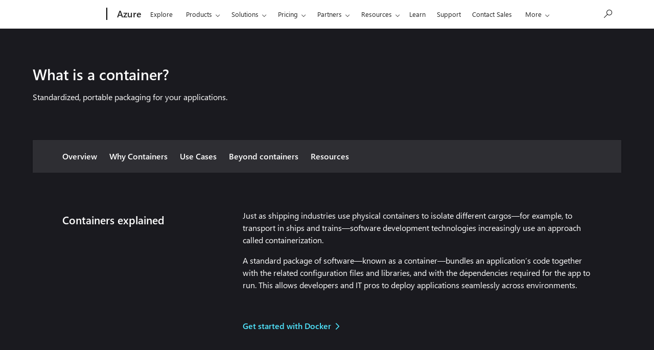

--- FILE ---
content_type: text/html
request_url: https://publisher.liveperson.net/iframe-le-tag/iframe-cs.html?lpsite=60270350&lpsection=azure-leadgen-en-au&buttons=lpChatAzure
body_size: 182404
content:
<!DOCTYPE html>
<html lang='en'>
<head> 
	<title>iFrame Cart Page</title>
	<meta charset='utf-8'>
	<meta http-equiv='X-UA-Compatible' content='IE=edge,chrome=1'>
	<meta name="format-detection" content="telephone=no"/>
	
	<meta name='viewport' content='width=device-width, height=device-height, initial-scale=1.0, minimum-scale=1.0, maximum-scale=1.0, user-scalable=no'/>

	<style>
		/*Empty MR3*/
		body {
			background-image:url('https://lpcdn.lpsnmedia.net/le_unified_window/9.12.0.19-release_4769/resources/loader_on_warmGray5_75.gif');
			background-repeat: no-repeat;
			background-attachment: fixed;
			background-position: center;
			background-color: #f2f2f2;
			margin: 0;
		}

		@font-face {
			font-family: "Segoe UI";
			src: url("https://c.s-microsoft.com/static/fonts/segoe-ui/west-european/normal/latest.woff2") format('woff');
		}
		
		* {
			font-family: "Segoe UI", Arial, sans-serif !important;
		}

		body #lpChat .lp_dialog_container .lp_buttons_area .lp_confirm_button {
			color: #000 !important;
		}

		.lp-iframe-window, .lp_desktop #lpChat > .lp_maximized {
			width: 100% !important;
			height: 600px !important;
		}
		
		@media only screen and (max-height:200px) {
			body {
				background-image: none;
			}
		}

		#lpChat .lp_minimized .lp_notification_number {
			margin-top: 2px !important;
		}

		.lp-json-pollock-layout.lp-json-pollock-layout-vertical {
			border-radius: 15px;
		}

		#lpChat .lp_csat_rater_star {
			color: #fff !important;
		}

		.LPMcontainer {
			display: none !important;
		}

		.lp_mobile #lpChat>.lp_maximized, .lp_tablet #lpChat>.lp_maximized {
			opacity: 1 !important;
			width: 100vw !important;
		}

		.lp_desktop #lpChat > .lp_minimized {
			width: 400px !important;
		}

		.lp_desktop #lpChat > .lp_maximized {
			height: 600px !important;
    		width: 400px !important;
			font-size: 14px !important;
			font-family: Segoe UI !important; 
			max-height: 100% !important;
		}

		[data-lp-point="lp_line_state"] {
			left: -90px !important;
		}

		.lp_sender {
			display: none !important;
		}

		.lp_chat_line_wrapper {
			overflow: visible !important;
			margin-bottom: 12px !important;
			padding: 0px 10px 4px 24px !important;
		}

		[data-lp-point="headerText"] {
			color: #fff !important;
		}

		.lp-json-pollock-element-text {
			padding: 0 !important;
		}

		.lp-json-pollock-element-text {
			padding: 12px !important;
			border: none !important;
			max-width: 80% !important;
			background-color: #fff !important;
			border-radius: 3px !important;
			border-top: 3px solid #50e6ff !important;
			box-shadow: 0 5px 10px -3px rgba(0, 0, 0, 0.25) !important;
		}

		div.lp-json-pollock-element-text span {
			color: #000 !important;
		}

		#lpChat .lp_main .lp_main_area .lp_location_bottom .lp_bottom_area {
			padding-left: 24px !important;
		}

		[data-lp-point="chattingWithIcon"] {
			display: none !important;
		}

		[data-lp-cust-id="transcript_bubble_visitor"] {
			padding: 12px !important;
			border: none !important;
			max-width: 80% !important;
			background-color: #D2D2D2 !important;
			box-shadow: 0 3px 5px -3px rgba(0, 0, 0, 0.25) !important;
			min-width: 60px;
			margin: 0 auto !important;
		}

		[data-lp-cust-id="transcript_bubble_agent_text"],
		[data-lp-cust-id="transcript_bubble_visitor_text"] {
			color: #000 !important;
			line-height: 1.45em !important;
		}

		.lp_chat_arrow_border,
		.lp_chat_arrow {
			display: none !important;
		}

		.lp_time {
			color: #6e6e6e !important;
		}

		.lp_chat_line {
			border-radius: 3px !important;
		}

		textarea.lpview_form_textarea.lp_expandable_textarea.lp_ltr {
			color: #000 !important;
		}

		.lp-window-root .lp_chat_line_wrapper.lpc_message-area .lp_rich_content_line .lp_title_text .lp-json-pollock .lp-json-pollock-layout .lp-json-pollock-element-text:nth-child(even) span {
			color: #737373 !important;
		}

		.lp_system {
			background-color: #fff !important;
			padding: 18px !important;
		}

		#lpChat img {
			vertical-align: top !important;
		}

		.lp_desktop #lpChat>.lp_maximized>.lp_main {
			top: 40px !important;
		}

		.lp-json-pollock-layout.lp-json-pollock-layout-vertical {
			border: none !important;
			background-color: transparent !important;
		}

		.lp-json-pollock-element-button button {
			color: #000 !important;
			cursor: pointer;
		}

		.lp-json-pollock-element-button:hover,
		button.chips-item:hover {
			transform: translateY(-2px) !important;
			transition: all 0.15s ease !important;
			box-shadow: 0 4px 10px -3px rgba(0, 0, 0, 0.5) !important;
		}

		button.chips-item:first-of-type {
			margin-left: 14px !important;
		}

		.lp_confirm_button {
			color: #000 !important;
		}

		.lp_cancel_button {
			background-color: #e2e2e2 !important;
			border: none !important;
			border-radius: 3px !important;
			box-shadow: 0 3px 5px -2px rgba(0, 0, 0, 0.25) !important;
			min-width: 100px !important;
			text-align: center !important;
		}

		[data-lp-point="header"] {
			min-height: 40px !important;
			padding: 0px 15px !important;
			background-color: #243a5e !important;
			border: none !important;
		}

		[data-lp-cust-id="transcript_bubble_agent"] {
			padding: 12px !important;
			border: none !important;
			max-width: 80% !important;
			background-color: #fff !important;
			border-radius: 3px !important;
			border-top: 3px solid #50e6ff !important;
			box-shadow: 0 5px 10px -3px rgba(0, 0, 0, 0.25) !important;
		}

		button[role="button"].chips-item {
			background-color: #50e6ff !important;
			border: none !important;
			border-radius: 3px !important;
			box-shadow: 0 3px 5px -2px rgba(0, 0, 0, 0.25) !important;
			min-width: 100px !important;
			text-align: center !important;
		}

		@font-face {
			font-family: "MWF-MDL2";
			src: url("https://www.microsoft.com/mwf/_h/v3.07/mwf.app/fonts/mwfmdl2-v3.07.woff2") format("woff2"),
			url("https://www.microsoft.com/mwf/_h/v3.07/mwf.app/fonts/mwfmdl2-v3.07.woff") format("woff"),
			url("https://www.microsoft.com/mwf/_h/v3.07/mwf.app/fonts/mwfmdl2-v3.07.ttf") format("truetype"),
			url("https://www.microsoft.com/mwf/_h/v3.07/mwf.app/fonts/mwfmdl2-v3.07.svg") format("svg");
		}
		
		.stars .chip-items {
			font-family: 'MWF-MDL2', sans-serif;
		}

		.stars button.chips-item {
			background-color: transparent !important;
			box-shadow: none !important;
			min-width: auto !important
		}

		.stars button.chips-item:hover {
			transform: none !important;
    		box-shadow: none !important;
		}

		div.stars {
			justify-content: left;
		}

		.lp-json-pollock-element-button {
			border: none !important;
			background-color: #50e6ff !important;
			margin: 12px auto !important;
			box-shadow: 0 3px 5px -2px rgba(0, 0, 0, 0.25) !important;
			border-radius: 3px !important;
		}
		
		div.lp-json-pollock-layout div.lp-json-pollock-element-text {
			background-color: #fff !important;
		}

		.lp_confirm_button {
			color: #fff !important;
		}

		.lp-json-pollock-element-text, .lp-json-pollock-element-text span {
			background-color: transparent !important;
		}

		.lp-json-pollock-element-button button {
			background-color: transparent !important;
		}

		.lp_confirm_button {
			background-color: #50e6ff !important;
			border: none !important;
			border-radius: 3px !important;
			box-shadow: 0 3px 5px -2px rgba(0, 0, 0, 0.25) !important;
			min-width: 100px !important;
			text-align: center !important;
		}

		.lp_maximized.lpmx {
			right: 0px !important;
		}
		
		button.lp_submit_button {
			color: #fff !important;
		}
		
		.chatContainer {
			display: none;
		}

        /* Fixes for container widths using complex layouts */
        .lp-window-root .lp_chat_line_wrapper .lp_rich_content_line .lp_title_text .lp-json-pollock .lp-json-pollock-layout{
            max-width: 100% !important;
        }

		/* Fixes for cobrowse/video slideout */
		.lp-window-root .lp_maximized.lp_left_slider .lp_slider {
			right: 400px !important;
			width: 400px !important;
			height: 100% !important;
		}
		.lp-window-root .lp_maximized.lp_slider_open .lp_header {
			width: 400px !important;
		}
		.lp-window-root .lp_maximized.lp_slider_open .lp_main {
			width: 400px !important;
		}
		.lp-window-root button.lp_cb_button.lp_cb_button_accept:disabled {
			cursor: auto !important;
			pointer-events: none !important;
            background: #CCCCCC !important;
			border: none !important;
		}
		.lp-window-root div.checkbox_video {
			position: relative !important;
            left: 30px !important;
			bottom: 10px !important;
		}
		.lp-window-root input[type=checkbox] {
			position: relative !important;
			zoom: 1.5 !important;
			top: 2.5px !important
        }
        .lp-window-root input:disabled,
        .lp-window-root input[disabled] {
            background-color: #cccccc;
            color: #666666;
        }
        .lp_cb_invitation_text:focus {
            border: #505050 dashed 1px !important;
        }
	</style>
</head>
<body>  
	<script type='text/javascript'>
		var lpTag = lpTag || {}, lpMTagConfig = lpMTagConfig || {}; lpTag.vars = lpTag.vars  || []; lpTag.dbs = lpTag.dbs || []; lpTag.sdes = lpTag.sdes||[];
		
		(function paramGrabber() {
			// Grab parameters from url if they exist
			var params = window.location.href.split('?')[1];
			var lpSettings = {};

			if (params) {
				params = params.split('&');
			
				for (i = 0; params.length > i; i++) {
					// Check to see if buttons are being passed
					if (params[i].search('buttons') > -1) {
						paramName = params[i].split('=')[0];
						paramValue = params[i].split('=')[1].split(',');
						lpSettings[paramName] = paramValue;
					} else {
						paramName = params[i].split('=')[0];
						paramValue = params[i].split('=')[1];
						lpSettings[paramName] = paramValue;
					}
				}
			}
			
			// Check if lpSite was passed via url and log error if it wasn't
			if (lpSettings.lpsite) {
				lpTag.site = lpSettings.lpsite;
			} else {
				lpTag.site = 60270350;
			}

			// Check if lpSection was passed via url and log error if it wasn't
			if (lpSettings.lpsection) {
				lpTag.section = lpSettings.lpsection;
			}

			// Add buttons to page
			if (lpSettings.buttons) {
				// Add any chat buttons that have been added via the parent page
				for(i = 0; lpSettings.buttons.length > i; i++) {
					var button = document.createElement('div');
					button.id = lpSettings.buttons[i];
					button.style = 'display:none;';
					document.body.appendChild(button);
				}
			}
		})();

		// Define iframe values
		lpTagConfig = {
			currentTimeInvite: undefined,
			buttonClicked: undefined,
			windowOpened: undefined,
			lpButton: undefined,
			lpReady: undefined,
			lpData: undefined,
			configuration: {
				storageType: undefined,
				mobileDevice: false,
				windowInit: false,
				parentHeight: undefined,
				parentWidth: undefined,
				windowState: undefined,
				lpcurl: undefined,
				lppagename: undefined,
				invite: undefined,

				// Used for oneDS Analytics
				currentAgent: undefined,
				currentSkill: undefined,
				conversationId: undefined,
                		oneDSBound: false,
				convInfo: undefined
			}
		}

		// IndexDB init & prefix implemementations 
		window.indexedDB = window.indexedDB || window.mozIndexedDB || window.webkitIndexedDB || window.msIndexedDB;
		window.IDBTransaction = window.IDBTransaction || window.webkitIDBTransaction || window.msIDBTransaction || {READ_WRITE: "readwrite"};

		// Notify of indexdDB failure
		if (!window.indexedDB) {
			console.log('There is an issue with indexdDB!');
		}
		
		// Set db content
		var lpConsentDB,
		lpConsentItems = [];

		// Create or open lpConsentDB
		function startlpConsentDB() {
			var lpConsentRequest = window.indexedDB.open('lpConsentDB', 1);

			// Error event handling
			lpConsentRequest.onerror = function(event) {
				// If there is an error with the DB we're going to exclude the browser from getting invites since we don't want them to get reinvited on a subsiquent page.
				if (event.type == 'error') {
					lpTagConfig.exclusion = true;

					/* CR-824: Making sure Chrome incognito doesn't show a pop-up chat window.
					*  Since the Edge browser also registers as a Chrome userAgent, we have to see if it's neither Edge nor Firefox.
					*/
					let edgeCheck = /Edg/i.test(navigator.userAgent);
					let chromeCheck = /chrome/i.test(navigator.userAgent);
					if(!edgeCheck && chromeCheck){ // If it's NOT Edge, but still Chrome.
						lpTagConfig.isChrome = true;
					}
				}
			};

			lpConsentRequest.onsuccess = function(event) {
				lpConsentDB = lpConsentRequest.result;
				
				// Get the current items inside the db if anything exists
				var getCurrentItems = lpConsentDB.transaction('consentStatus', 'readonly');

				var items = getCurrentItems.objectStore('consentStatus');

				var request = items.getAll();

				request.onsuccess = function() {
					request.result.forEach(function(item){
						lpConsentItems[Object.keys(item)] = item[Object.keys(item)]
					});

					// We may need to add a check for lpTag.loaded here
					if (lpConsentItems.startTag == true) {
						// If we find that we have consent from the user in localStorage we're just going to start the lpTag.  
						lpTagConfig.startTag();
					}

					// Check to see if the user has been invited
					lpTagConfig.currentTimeInvite = new Date().getTime();
					// CR-905: Eligible for Re-invite. Code to wait 4 hours (14400000ms) to re-invite:
					if ((typeof lpConsentItems.invitedDate === 'undefined') || (lpConsentItems.invitedDate === null)) {
						lpConsentItems.invitedDate = 0;
					}
					if (!lpConsentItems.inviteDeclined) {
						lpConsentItems.inviteDeclined = false;
					}
					if (lpConsentItems.invited && lpConsentItems.inviteDeclined && (lpTagConfig.currentTimeInvite - lpConsentItems.invitedDate <= 14400000)) {
						lpTagConfig.exclusion = true;
					} else {
						lpTagConfig.exclusion = false;
						lpConsentItems.invited = false;
						addlpConsentDBItem({inviteDeclined: false});
					}

					console.log('note request:', request.result);
				};

				request.onerror = function() {
					console.log('note failure:', request.error);
				};
			};

			lpConsentRequest.onupgradeneeded = function(event) {
				const consentDB = lpConsentRequest.result;

				switch (event.oldVersion) {
					case 0:
						var consentStatus = consentDB.createObjectStore('consentStatus', {
							keypath: 'id',
							autoIncrement: true
						});
						
						break;
				
					default:
						const item = consentDB.transaction.objectStore('consentStatus');

						console.log(item);
						break;
				}
			};
		}
		
		// Method for adding variables to the DB
		function addlpConsentDBItem(item) {
			// Check to see if the DB was successfully opened, mostly this should resolve permission denied errors in incognito modes.
			if (lpConsentDB) {
				var dbTransaction = lpConsentDB.transaction('consentStatus', 'readwrite');

				dbTransaction.objectStore('consentStatus').put(item);

				dbTransaction.onsuccess = function (event) {
					console.log(event);
				}

				dbTransaction.onerror = function(event) {
					console.log(event.target.errorCode);
				}

				dbTransaction.oncomplete = function() {
					//lpConsentDB.close();
				}
			}
		}

		// Init DB
		startlpConsentDB();

		lpTagConfig.adobeAnalyticsLPBindingInit = function() {
			lpTag.external = lpTag.external || {};
			lpTag.external.adobeAnalytics = {
				// Callback function that is called by the event listener:
				checkAgent: function (convInfo) {
                    		lpTagConfig.configuration.oneDSBound = true;
					
					// Values don't come through all at once so we save them locally and once they're all in we pass them.
					var updateAnalytics = function updateAnalytics() {
						if (convInfo.agentName != undefined && lpTagConfig.configuration.currentAgent && lpTagConfig.configuration.currentSkill && lpTagConfig.configuration.conversationId) {

							var overrideValues = {
								behavior: 21,
								actionType: "A",
								contentTags: {
									"scn": lpTagConfig.configuration.currentAgent,
									"scnstp": lpTagConfig.configuration.currentSkill,
									"chtid": lpTagConfig.configuration.conversationId
								}
							}
								
							// Fix for issue where AWA (microsoft analaytics) isn't defined and you still get an error for some reason even though we're checking to see if awa exists.
							try {
								if (analytics) {
									analytics.capturePageAction(null, overrideValues);  // New function for 1DS, same override values are passed.
								}
							} catch (error) {
								
							}
						}
					}

					if (convInfo.agentName != undefined && convInfo.agentName != lpTagConfig.configuration.currentAgent) {
						switch (convInfo.agentName) {
							case 'Microsoft Store':
							case 'Microsoft Sales':
								lpTagConfig.configuration.currentAgent = 'Greeter Bot';
								break;

							case 'Virtual Agent UAT':
							case 'Virtual Agent DEV':
							case 'Virtual Agent DEV2':
							case 'Virtual Agent STAGE':
							case 'Virtual Agent':
								lpTagConfig.configuration.currentAgent = 'AI Bot';
								break;

							case 'Microsoft Post Conversation Survey Bot':
								lpTagConfig.configuration.currentAgent = 'Survey Bot';
								break;
						
							default:
								lpTagConfig.configuration.currentAgent = 'Human Agent';
								break;
						}

						updateAnalytics();
					}

					if (convInfo.skill != undefined && convInfo.skill != lpTagConfig.configuration.currentSkill) {
						lpTagConfig.configuration.currentSkill = convInfo.skill;
						updateAnalytics();
					}

					if (convInfo.conversationId != undefined && convInfo.conversationId != lpTagConfig.configuration.conversationId) {
						lpTagConfig.configuration.conversationId = convInfo.conversationId;
						updateAnalytics();
					}
				}
			};

            if (lpTagConfig.configuration.oneDSBound == false) {
                // The event listener that will trigger on a conversationInfo change event:
                lpTag.events.bind({
                    eventName: 'conversationInfo',
                    appName: 'lpUnifiedWindow',
                    func: lpTag.external.adobeAnalytics.checkAgent
                });
            }
		};

		lpTagConfig.startTag = function() { 
			// This function handles loading the lpTag and binding events

			if (lpConsentItems.startTag != true) {
				// If the local storage element isn't stored but the user has already provided consent (the Microsoft page providing at least one startTag in the users session) we want to set this value so chat isn't interrupted if they go to another page that for some reason wants to ask them for consent again.

				addlpConsentDBItem({
					startTag: true
				});

				//localStorage.setItem('startTag', 'true'); // We store the users consent as a value in localStorage so next load we can run code instantly
			}

			window.lpTag=window.lpTag||{},'undefined'==typeof window.lpTag._tagCount?(window.lpTag={wl:lpTag.wl||null,scp:lpTag.scp||null,site:lpTag.site||'',section:lpTag.section||'',tagletSection:lpTag.tagletSection||null,autoStart:lpTag.autoStart!==!1,ovr:lpTag.ovr||{},_v:'1.10.0',_tagCount:1,protocol:'https:',events:{bind:function(t,e,i) {lpTag.defer(function() {lpTag.events.bind(t,e,i)},0)},trigger:function(t,e,i) {lpTag.defer(function() {lpTag.events.trigger(t,e,i)},1)}},defer:function(t,e) {0===e?(this._defB=this._defB||[],this._defB.push(t)):1===e?(this._defT=this._defT||[],this._defT.push(t)):(this._defL=this._defL||[],this._defL.push(t))},load:function(t,e,i) {var n=this;setTimeout(function() {n._load(t,e,i)},0)},_load:function(t,e,i) {var n=t;t||(n=this.protocol+'//'+(this.ovr&&this.ovr.domain?this.ovr.domain:'lptag.liveperson.net')+'/tag/tag.js?site='+this.site);var o=document.createElement('script');o.setAttribute('charset',e?e:'UTF-8'),i&&o.setAttribute('id',i),o.setAttribute('src',n),document.getElementsByTagName('head').item(0).appendChild(o)},init:function() {this._timing=this._timing||{},this._timing.start=(new Date).getTime();var t=this;window.attachEvent?window.attachEvent('onload',function() {t._domReady('domReady')}):(window.addEventListener('DOMContentLoaded',function() {t._domReady('contReady')},!1),window.addEventListener('load',function() {t._domReady('domReady')},!1)),'undefined'===typeof window._lptStop&&this.load()},start:function() {this.autoStart=!0},_domReady:function(t) {this.isDom||(this.isDom=!0,this.events.trigger('LPT','DOM_READY',{t:t})),this._timing[t]=(new Date).getTime()},vars:lpTag.vars||[],dbs:lpTag.dbs||[],ctn:lpTag.ctn||[],sdes:lpTag.sdes||[],hooks:lpTag.hooks||[],identities:lpTag.identities||[],ev:lpTag.ev||[]},lpTag.init()):window.lpTag._tagCount+=1;

			// Event binding
			window.lpTag.events.bind('LP_OFFERS', 'OFFER_IMPRESSION', function(data) {
				if (lpTag.taglets.lpSecureStorage && lpTagConfig.configuration.storageType == undefined) {
					if(Object.keys(lpTag.taglets.lpSecureStorage.getStorageType())[0].includes('lpsnmedia.net')){
						lpTagConfig.configuration.storageType = lpTag.taglets.lpSecureStorage.getStorageType()[Object.keys(lpTag.taglets.lpSecureStorage.getStorageType())[0]].lpUnifiedWindow;
						console.log("LP storageType: " + lpTagConfig.configuration.storageType);
						console.log('storage type set');
					} else {
						console.log("The domain does not contain lpsnmedia.net")
					}
				}
				
				switch (data.engagementType) {
					case 1:
						// Invite
						if (lpTagConfig.configuration.lpcurl) {
							inviteCheck();
						} else {
							lpTagConfig.configuration.invite = true;
						}
						
						break;

					case 5: // 5 = desktop button
					case 6: // 6 = mobile button
						lpTag.Engagements = [];
						lpTag.Engagements.push(data);

						var lpButton;
						var engagementFixExists;

						setTimeout(function() {
							lpButton = document.getElementsByClassName('LPMcontainer')[0];
							lpTagConfig.lpButton = lpButton; // Storing it for the 2nd buttonReady check
							lpTagConfig.lpData = data; // Storing it for the 2nd buttonReady check
							engagementFixExists = engagementFixCheck(lpButton, data); // Check to see if "lp_ada_enhancements-prod.js" has loaded
						}, 1000);

						break;
				
					default:
						break;
				}
			});

			lpTag.events.bind('LPTAG', 'ON_STARTED', function(e) {
				lpTagConfig.configuration.mobileDevice = lpTag.unifiedWindow.DeviceDetector().isMobile();

				lpTagConfig.adobeAnalyticsLPBindingInit();
				
				// Set the default height and width for the window based on device
				if (lpTagConfig.configuration.mobileDevice) {
					document.getElementsByTagName('style')[0].innerHTML = document.getElementsByTagName('style')[0].innerHTML + ".lp_maximized {height: 100vh !important;width: 100vw !important;}";
				} else {
					document.getElementsByTagName('style')[0].innerHTML = document.getElementsByTagName('style')[0].innerHTML + ".lp_maximized {height: 600px !important;width: 400px !important;}";
				}

				if (typeof lpTagConfig.lpReady === 'undefined') {
					sendMessage({window:'ready'});
				} else {
					// ON_STARTED runs again when the window closes so we use this case to send the window 'closed' event.
					windowChangeState('closed');
				}
			});

			// Methods for detecting and setting window state
			window.lpTag.events.bind('lpUnifiedWindow', 'maximized', function() {
				console.log('maximized');
			});

			window.lpTag.events.bind('lpUnifiedWindow', 'minimized', function() {
				console.log('minimized');
			});

			window.lpTag.events.bind('lpUnifiedWindow', 'windowClosed', function() {
				console.log('windowClosed');
			});

			window.lpTag.events.bind('lpUnifiedWindow', 'state', function(data) {
				var currentState = data.state;

				var lpClose = document.getElementsByClassName('lp_close');

				for (i=0; lpClose.length > i; i++) {
					lpClose[i].onclick = function(){

						window.setTimeout(function(){
							var lpWindowVisible = document.getElementById('lpChat');

							if (lpWindowVisible === undefined || lpWindowVisible === null) {
								windowChangeState('closed');
							}
						}, 500);
					}
				}

				if (currentState == 'init') {
					windowWatcher();

					if (!lpTagConfig.buttonClicked) {
						// If a button hasn't clicked but the window has opened we can assume there was a page load mid conversation so we need to let the parent page know that the window needs to be shown.
						sendMessage({window:'opened'});
						lpTagConfig.windowOpened = true;
					}
				} else if (currentState == 'closed') {
					lpTagConfig.buttonClicked = false;
				}
			});
		}

		// Method for recieving data from parent page.
		var receiveMessage = function receiveMessage(msg) {
			if (msg.origin != 'https://va.idp.liveperson.net' && msg.origin != 'https://va.msg.liveperson.net' && !msg.origin.includes('lpsnmedia.net')) {
				console.log('message received from parent page');
				// When init is sent we call lpTag
				if (msg.data.action == 'initializeLP' && lpTag.loaded != true) {
					lpTagConfig.startTag();
				}
				if (msg.data.action == 'DOMParentReady') {
					sendMessage({engagement:'buttonReady'});
				}

				switch (msg.data.action) {
					case 'init':
						break;

					case 'Topic':
						lpTag.sdes = lpTag.sdes||[];
						lpTag.sdes.push({
							"type": "lead",
							"lead": {
								"topic": msg.data.Topic
							}
						});
						break;

					case 'Service':
						lpTag.sdes = lpTag.sdes||[];
						lpTag.sdes.push({
							"type": "service",
							"service": {
								"topic": msg.data.Service
							}
						});
						break;

					// Combined checkout and congrats due to duplicate code
					case 'Checkout':
					case 'Congrats':
						lpTag.sdes = lpTag.sdes||[];

						lpTag.sdes.push({
							"type": "purchase",
							"total": msg.data.OrderTotal,
							"orderId": msg.data.OrderId,
							"currency": msg.data.CurrencyCode
						});

						if (msg.data.ServiceId) {
							lpTag.sdes.push({
								// Service is sent for unipux team only, for normal pages it can be ignored
								"type": "service",
								"service": {
									"serviceId": msg.data.ServiceId  // Should be serviceid:'unipuxOrderComplete'
								}
							});
						}
						break;

					case 'Cart':
						lpTag.sdes = lpTag.sdes||[];
						lpTag.sdes.push({
							"type": "cart",
							"total": msg.data.Total,
							"currency": msg.data.CurrencyCode
						});
						break;

					case 'parentsize':
						if (msg.data.Width && msg.data.Height) {
							// Set msg values to conf values so we always have the latest versions stored here.
							lpTagConfig.configuration.parentHeight = msg.data.Height;
                            lpTagConfig.configuration.parentWidth = msg.data.Width;
                    
                            // Here we're checking to see if the video slider is expanded and updating the iframe if it is.
							if (document.getElementsByClassName('lpc_slider')[0] && document.getElementsByClassName('lpc_slider')[0].style.display == 'block') {
								lpTagConfig.configuration.parentWidth = 800;
							} else if (lpTagConfig.configuration.parentWidth == undefined || lpTagConfig.configuration.parentWidth > 400 && lpTagConfig.configuration.mobileDevice != true) {
								lpTagConfig.configuration.parentWidth = 400;
							}

                            // This sets a quick delay to catch times where the window is being resized continually (dragging the window to a different size) and sets a pause in order to not overload things.
							if (lpTagConfig.configuration.windowState == 'maximized' && lpTagConfig.configuration.windowInit) {
								if (lpTagConfig.configuration.resizing == false || lpTagConfig.configuration.resizing == undefined) {
									// Set lpTagConfig.configuration.resizing to true so that we don't run this until it's updated to false.
									lpTagConfig.configuration.resizing = true;

									setTimeout(function() {
										// Handle parentsize being passed from the parent page on mobile when the state may be something other then chatting.
										if (lpTagConfig.configuration.windowState != 'minimized') {
											// We've waited 250ms, now we'll send the update and update the flag so another resize can run.
											windowChangeState('maximize');
										}

										// reset it so resize can happen again
										lpTagConfig.configuration.resizing = false;
									}, 250);
								}
							}
						}
						
						break;
					
					case 'open':
						// Check to see if the tag exists and is loaded
						if (lpTag && lpTag.loaded != true) {
							// Check to see if the tag is loaded, if not we need to load it and come back here.

							lpTagConfig.startTag();
						}

                        if (lpTagConfig.configuration.mobileDevice) {
                            var mobileMinimizeButton = document.getElementsByClassName('lp_minimized lpc_window lpc_window_minimized lpc_mobile')[0];

                            if (mobileMinimizeButton) {
                                mobileMinimizeButton.click();
                            }
                        }

						openWindow(msg.data.ButtonId);

						if (lpTagConfig.configuration.lpcurl) {
							lpTag.sdes = lpTag.sdes||[];
							lpTag.sdes.push({
								"type": "lead",
								"lead": {
									"leadId": lpTagConfig.configuration.lpcurl
								}
							});

							lpTag.sdes.push({
								"type": "service",
								"service": {
									"category": "buttonAccepted-" + lpTag.section
								}
							});
							
						}

						break;

					default:
						break;
				}

				switch (msg.data.invite) {
					case 'accepted':
						var invite = document.querySelectorAll('button[data-lp-event=\'click\']')[0];
						addlpConsentDBItem({inviteFirstTime: false});

						if (invite) {
							invite.click();

							if (lpTagConfig.configuration.lpcurl) {
								lpTag.sdes = lpTag.sdes||[];
								lpTag.sdes.push({
									"type": "lead",
									"lead": {
										"leadId": lpTagConfig.configuration.lpcurl
									}
								});

								lpTag.sdes.push({
									"type": "service",
									"service": {
										"category": "inviteAccepted-" + lpTag.section
									}
								});
							}
						} else {
							// Check to see if the tag exists and is loaded
							if (lpTag && lpTag.loaded != true) {
								// Check to see if the tag is loaded, if not we need to load it and come back here.

								lpTagConfig.startTag();
							}

							if (lpTagConfig.configuration.mobileDevice) {
								var mobileMinimizeButton = document.getElementsByClassName('lp_minimized lpc_window lpc_window_minimized lpc_mobile')[0];

								if (mobileMinimizeButton) {
									mobileMinimizeButton.click();
								}
							}
							
							sendMessage({window:'opened'});
							openWindow(msg.data.ButtonId);

							if (lpTagConfig.configuration.lpcurl) {
								lpTag.sdes = lpTag.sdes||[];
								lpTag.sdes.push({
									"type": "lead",
									"lead": {
										"leadId": lpTagConfig.configuration.lpcurl
									}
								});

								lpTag.sdes.push({
									"type": "service",
									"service": {
										"category": "inviteAccepted-" + lpTag.section
									}
								});
							}
						}
						break;
					
					case 'declined':
						var closeButton = document.querySelectorAll('button[data-lp-event=\'close\']')[0];
						addlpConsentDBItem({inviteDeclined: true});
						addlpConsentDBItem({inviteFirstTime: false});

						if (closeButton) {
							// closeButton.click(); // Disabling close button on LP invite for CR-905
						} else {
							addlpConsentDBItem({
								invited: true
							});
						}
						break;
				}

				if (msg.data.lpcurl) {
					lpTagConfig.configuration.lpcurl = msg.data.lpcurl.toLowerCase();

					if (lpTagConfig.configuration.invite) {
						inviteCheck();
					}
				}
			}
		};

		var sendMessage = function sendMessage(msg) {
			window.parent.postMessage(msg, '*');
		};
		
		window.addEventListener('message', receiveMessage, false);

		var windowChangeState = function windowChangeState(state) {
			switch (state) {
				case 'minimize':
                    if (lpTagConfig.configuration.windowState != 'minimized') {
                        var windowHeight;
                        var windowWidth;

                        if (lpTagConfig.configuration.mobileDevice) {
                            windowHeight = 0 + 'px';
                            windowWidth = 0 + 'px';
                        } else {
                            windowHeight = 37 + 'px';
                            windowWidth = 400 + 'px';
                        }
                    
                        sendMessage({window:'minimized', height: windowHeight, width: windowWidth});
                        lpTagConfig.configuration.windowState = 'minimized';
                    }

					break;

                case 'maximize':
                    var windowHeight;
                    var windowWidth;

                    if (lpTagConfig.configuration.mobileDevice) {
                        setTimeout(function() {
                            if (lpTagConfig.configuration.parentHeight == undefined || lpTagConfig.configuration.parentWidth == undefined) {
                                windowHeight = '100vh';
                                windowWidth = '100vw';
                            
                                sendMessage({window:'maximized', height: windowHeight, width: windowWidth, mobile: 'true'});
                            } else {
                                windowHeight = lpTagConfig.configuration.parentHeight;
                                windowWidth = lpTagConfig.configuration.parentWidth;
                            
                                if (windowHeight < 100) {
                                    windowHeight = windowHeight * 2; // CR-688 Fixing Landscape mode keyboard textarea was not displaying.
                                }
                            
                                sendMessage({window:'maximized', height: windowHeight + 'px', width: windowWidth + 'px', mobile: 'true'});


                                var mobileMinimizeButton = document.getElementsByClassName('lp_minimized lpc_window lpc_window_minimized lpc_mobile')[0];

                                if (mobileMinimizeButton) {
                                    mobileMinimizeButton.click();
                                }
                            }
                        }, 200);
                    } else {
                        if (lpTagConfig.configuration.parentHeight == undefined || lpTagConfig.configuration.parentHeight > 600) {
                            windowHeight = 600;
                        } else if (lpTagConfig.configuration.parentHeight < 600) {
                            // If the height is set and is less then 600 we 
                            windowHeight = lpTagConfig.configuration.parentHeight - 35;
                        } else {
                            windowHeight = lpTagConfig.configuration.parentHeight;
                        }
                        
                        if (lpTagConfig.configuration.parentWidth == undefined || lpTagConfig.configuration.parentWidth < 400) {
                            // Values may be more then 400 but can't be less or undefined.
                            windowWidth = 340;
                        } else {
                            windowWidth = lpTagConfig.configuration.parentWidth;
                        }

                        sendMessage({window:'maximized', height: windowHeight + 'px', width: windowWidth + 'px', mobile: 'false'});
                    }
                    
                    lpTagConfig.configuration.windowState = 'maximized';
                    
                    break;
                
                case 'closed':
				    sendMessage({window:'closed', height:'0px', width:'0px'});	
                    lpTagConfig.configuration.windowState = 'closed';
					lpTagConfig.configuration.windowInit = false;

					document.getElementById('backgroundBody').setAttribute('hidden', true);

                    break;
			
				default:

					break;
			}
		}

		var windowWatcher = function windowWatcher() {
			// windowWatch watches the lp chat window to see when it does something (close, minimize, open etc...) so we can take action on it
			if (!lpTagConfig.configuration.windowInit) {
				const maximizeButton = document.getElementsByClassName('lp_maximized')[0];

				const config = {subtree: false, attributes: true};

				let maximizeObserver = new MutationObserver(function(mutationRecords) {
					mutationRecords.forEach(function(item) {

						var sliderStatus;
						
						if (item.target.className && item.target.className.search('lp_slider_open') != -1) {
                            lpTagConfig.configuration.parentWidth = 800;
							sliderStatus = 'open';

                            

							var checkBox = document.getElementById("checkboxVideo");
                            var inviteText = document.getElementsByClassName('lp_cb_invitation_text')[0];
                            if ((typeof inviteText !== 'undefined') && (inviteText !== null)) {
								inviteText.removeAttribute('role');
								inviteText.setAttribute('tabindex', 0); //Make element focusable

								if (inviteText && !checkBox ) {
									inviteText.innerHTML = "I have invited you to a video call. You must be 13 years or older. To start, please select Accept.  <br><br>Microsoft will not record or store the video content of this conversation. To learn more about Microsoft's privacy practices please click <a href='http://go.microsoft.com/fwlink/?LinkID=267510&clcid=0x409' target='_blank' aria-label='Privacy Policy'>here</a>. <br><br>";
									
									var submitButton = document.getElementsByClassName('lp_cb_button lp_cb_button_accept');
									submitButton[0].disabled = true;

									var myDiv = document.createElement("div");
									myDiv.setAttribute("class", "checkbox_video");
									
									var checkbox= document.createElement("INPUT");
									checkbox.type = "checkbox";
									checkbox.id = 'checkboxVideo';
									checkbox.onchange = function () {
										disableButton();
									};
									
									var label = document.createElement('label');
									label.setAttribute('style', 'color: black; padding-left: 0.9em');
									label.appendChild(document.createTextNode('I am 13 years or older'));
									label.setAttribute('for', 'checkboxVideo');
									
									myDiv.appendChild(checkbox);
									myDiv.appendChild(label);

									inviteText.parentNode.insertBefore(myDiv, inviteText.nextSibling);
									var videoButtons =  document.getElementsByClassName("lp_cb_offer")[0];
									
									videoButtons.childNodes.forEach(function(button) {
										button.onclick = function() {
											deleteCheckBox(); 
										};
									});

									inviteText.focus(); // Focus on the main text of the invite
								}
							}
						} else {
							sliderStatus = 'closed';
						}
						
						if (item.target.style) {
							if (item.target.style['display'] == 'block' && sliderStatus == 'open') {
                                lpTagConfig.configuration.parentWidth = 800;
								windowChangeState('maximize');
							} else if (item.target.style['display'] == 'block' && sliderStatus == 'closed') {
                                // Reset width in case slider closed for some reason
                                if (lpTagConfig.configuration.parentWidth == 800) {
                                    lpTagConfig.configuration.parentWidth = 400;
                                }
								windowChangeState('maximize');
							} else {
								windowChangeState('minimize');
							}
						}
					});
				});

				maximizeObserver.observe(maximizeButton, config);

				lpTagConfig.configuration.windowInit = true;
			}
		}

        function disableButton() {
            var checkBox = document.getElementById("checkboxVideo");
            var submitButton = document.getElementsByClassName('lp_cb_button lp_cb_button_accept');
            if (checkBox.checked) {
                submitButton[0].disabled = false;
            } else {
                submitButton[0].disabled = true;
            }
        }

        function deleteCheckBox() {
            var checkBox = document.getElementsByClassName("checkbox_video")[0];
            checkBox.setAttribute('style', 'visibility: hidden')
        }

		var openWindow = function openWindow(ButtonId) {
			// We check to see if the window has actually loaded and show the unavaible text
			setTimeout(function() {
				if (document.getElementById('lpChat') == null) {
					document.getElementById('backgroundBody').removeAttribute('hidden');
				}
			}, 45000); // How long the loading spinner stays up before displaying the incognito messages

			// Exclude the invite from firing since we can assume the window is opening now
			lpTagConfig.exclusion = true;

			// If an engagement exists we're going to click it.
			if (lpTag.Engagements) {
				if (ButtonId) {
					// If we've been given a buttonid to click
					document.getElementById(ButtonId).firstElementChild.firstElementChild.click();

					lpTagConfig.buttonClicked = true;
				} else if (document.getElementById('lpChat') != null) {
					// Open the window if it's open but someone clicks the chat button again
					document.getElementsByClassName('lp_maximize')[0].click();
				} else {
					// If we have no button id we just click whatever is there, if it's there.
					lpButton = document.getElementsByClassName('LPMcontainer')[0];

					if (lpButton) {
						// CR-824: Allow button to click only if it's Not Chrome Incognito
						if(lpTagConfig.isChrome && lpTagConfig.isIncognito){
							// console.log('lpButton NOT Allowed. Possible Chrome incognito.');
						} else {
							lpButton.firstChild.click();
						}
					} else {
						// If nothing is found we should report that no button exists on the page.  button:'failed' is the legacy message, buttonNotReady is the new one that we're using.
						sendMessage({button:'failed', msg:'no button found'});
						sendMessage({engagement:'buttonNotReady'});

						// Close iframe because nothing is loading
						windowChangeState('closed');
					}

					lpTagConfig.buttonClicked = true;
				}
			} else {
				// Open the window if it's open but someone clicks the chat button again
				if (document.getElementById('lpChat') != null) {
					document.getElementsByClassName('lp_maximize')[0].click();
				}

				// If no button exists on the page we're going to bind to an offer display and click on a button when it shows up
				window.lpTag.events.bind('LP_OFFERS', 'OFFER_DISPLAY', function(e) {
					// push to our list of engagements.
					lpTag.Engagements = [];
					lpTag.Engagements.push(e);

					// If the engament is a button and a button hasn't been clicked yet.
					if (e.engagementType === 5 && lpTagConfig.buttonClicked === undefined) {
						var lpButton;
						lpTagConfig.buttonClicked = true;
						
						// Short delay because the buttons might take a second to get set on the DOM
						setTimeout(function() {
							// Get engagement
							lpButton = document.getElementsByClassName('LPMcontainer')[0];
							
							// Check to make sure we actually got something.
							if (lpButton) {
								engagement = lpButton;
							}
							
							engagement.firstChild.click();
						}, 1000);
					}
				});
			}

			// Set window dimensions
			windowChangeState('maximize');
			// Tell the parent window to open the iframe
			//sendMessage({window:'opened'});
		}

		var inviteCheck = function() {
			var showInvite = false;
			
			// Mapped urls that the invite can display on
			var targetURLS = {
				'azure-leadgen-da-dk': [
					'https://azure.microsoft.com/da-dk/get-started/services/',
					'https://azure.microsoft.com/da-dk/global-infrastructure/services/',
					'https://azure.microsoft.com/da-dk/pricing/',
					'https://azure.microsoft.com/da-dk/products/',
					'https://azure.microsoft.com/da-dk/services/',
					'https://azure.microsoft.com/da-dk/solutions/',
					'https://signup.azure.com/'
				],
				'azure-leadgen-de-de': [
					'https://azure.microsoft.com/de-de/get-started/services/',
					'https://azure.microsoft.com/de-de/global-infrastructure/services/',
					'https://azure.microsoft.com/de-de/pricing/',
					'https://azure.microsoft.com/de-de/products/',
					'https://azure.microsoft.com/de-de/services/',
					'https://azure.microsoft.com/de-de/solutions/',
					'https://signup.azure.com/'
				],
				'azure-leadgen-en-au': [
					'https://azure.microsoft.com/en-au/get-started/services/',
					'https://azure.microsoft.com/en-au/global-infrastructure/services/',
					'https://azure.microsoft.com/en-au/pricing/',
					'https://azure.microsoft.com/en-au/products/',
					'https://azure.microsoft.com/en-au/services/',
					'https://azure.microsoft.com/en-au/solutions/',
					'https://signup.azure.com/'
				],
				'azure-leadgen-en-ca': [
					'https://azure.microsoft.com/en-ca/get-started/services/',
					'https://azure.microsoft.com/en-ca/global-infrastructure/services/',
					'https://azure.microsoft.com/en-ca/pricing/',
					'https://azure.microsoft.com/en-ca/products/',
					'https://azure.microsoft.com/en-ca/services/',
					'https://azure.microsoft.com/en-ca/solutions/',
					'https://signup.azure.com/'
				],
				'azure-leadgen-en-gb': [
					'https://azure.microsoft.com/en-gb/get-started/services/',
					'https://azure.microsoft.com/en-gb/global-infrastructure/services/',
					'https://azure.microsoft.com/en-gb/pricing/',
					'https://azure.microsoft.com/en-gb/products/',
					'https://azure.microsoft.com/en-gb/services/',
					'https://azure.microsoft.com/en-gb/solutions/',
					'https://signup.azure.com/'
				],
				'azure-leadgen-en-in': [
					'https://azure.microsoft.com/en-in/get-started/services/',
					'https://azure.microsoft.com/en-in/global-infrastructure/services/',
					'https://azure.microsoft.com/en-in/pricing/',
					'https://azure.microsoft.com/en-in/products/',
					'https://azure.microsoft.com/en-in/services/',
					'https://azure.microsoft.com/en-in/solutions/',
					'https://signup.azure.com/'
				],
				'azure-leadgen-en-us': [
					'https://azure.microsoft.com/en-us/get-started/services/',
					'https://azure.microsoft.com/en-us/global-infrastructure/services/',
					'https://azure.microsoft.com/en-us/pricing/',
					'https://azure.microsoft.com/en-us/products/',
					'https://azure.microsoft.com/en-us/services/',
					'https://azure.microsoft.com/en-us/solutions/',
					'https://signup-local.azure.com/',
					'https://signup-staging.azure.com/',
					'https://signup.azure.com/'
				],
				'azure-leadgen-es-es': [
					'https://azure.microsoft.com/es-es/get-started/services/',
					'https://azure.microsoft.com/es-es/global-infrastructure/services/',
					'https://azure.microsoft.com/es-es/pricing/',
					'https://azure.microsoft.com/es-es/products/',
					'https://azure.microsoft.com/es-es/services/',
					'https://azure.microsoft.com/es-es/solutions/',
					'https://signup.azure.com/'
				],
				'azure-leadgen-es-mx': [
					'https://azure.microsoft.com/es-mx/get-started/services/',
					'https://azure.microsoft.com/es-mx/global-infrastructure/services/',
					'https://azure.microsoft.com/es-mx/pricing/',
					'https://azure.microsoft.com/es-mx/products/',
					'https://azure.microsoft.com/es-mx/services/',
					'https://azure.microsoft.com/es-mx/solutions/',
					'https://signup.azure.com/'
				],
				'azure-leadgen-fr-ca': [
					'https://azure.microsoft.com/fr-ca/get-started/services/',
					'https://azure.microsoft.com/fr-ca/global-infrastructure/services/',
					'https://azure.microsoft.com/fr-ca/pricing/',
					'https://azure.microsoft.com/fr-ca/products/',
					'https://azure.microsoft.com/fr-ca/services/',
					'https://azure.microsoft.com/fr-ca/solutions/',
					'https://signup.azure.com/'
				],
				'azure-leadgen-fr-fr': [
					'https://azure.microsoft.com/fr-fr/get-started/services/',
					'https://azure.microsoft.com/fr-fr/global-infrastructure/services/',
					'https://azure.microsoft.com/fr-fr/pricing/',
					'https://azure.microsoft.com/fr-fr/products/',
					'https://azure.microsoft.com/fr-fr/services/',
					'https://azure.microsoft.com/fr-fr/solutions/',
					'https://signup.azure.com/'
				],
				'azure-leadgen-it-it': [
					'https://azure.microsoft.com/it-it/get-started/services/',
					'https://azure.microsoft.com/it-it/global-infrastructure/services/',
					'https://azure.microsoft.com/it-it/pricing/',
					'https://azure.microsoft.com/it-it/products/',
					'https://azure.microsoft.com/it-it/services/',
					'https://azure.microsoft.com/it-it/solutions/',
					'https://signup.azure.com/'
				],
				'azure-leadgen-ja-jp': [
					'https://azure.microsoft.com/ja-jp/get-started/services/',
					'https://azure.microsoft.com/ja-jp/global-infrastructure/services/',
					'https://azure.microsoft.com/ja-jp/pricing/',
					'https://azure.microsoft.com/ja-jp/products/',
					'https://azure.microsoft.com/ja-jp/services/',
					'https://azure.microsoft.com/ja-jp/solutions/',
					'https://signup.azure.com/'
				],
				'azure-leadgen-ko-kr': [
					'https://azure.microsoft.com/ko-kr/get-started/services/',
					'https://azure.microsoft.com/ko-kr/global-infrastructure/services/',
					'https://azure.microsoft.com/ko-kr/pricing/',
					'https://azure.microsoft.com/ko-kr/products/',
					'https://azure.microsoft.com/ko-kr/services/',
					'https://azure.microsoft.com/ko-kr/solutions/',
					'https://signup.azure.com/'
				],
				'azure-leadgen-nb-no': [
					'https://azure.microsoft.com/nb-no/get-started/services/',
					'https://azure.microsoft.com/nb-no/global-infrastructure/services/',
					'https://azure.microsoft.com/nb-no/pricing/',
					'https://azure.microsoft.com/nb-no/products/',
					'https://azure.microsoft.com/nb-no/services/',
					'https://azure.microsoft.com/nb-no/solutions/',
					'https://signup.azure.com/'
				],
				'azure-leadgen-nl-nl': [
					'https://azure.microsoft.com/nl-nl/get-started/services/',
					'https://azure.microsoft.com/nl-nl/global-infrastructure/services/',
					'https://azure.microsoft.com/nl-nl/pricing/',
					'https://azure.microsoft.com/nl-nl/products/',
					'https://azure.microsoft.com/nl-nl/services/',
					'https://azure.microsoft.com/nl-nl/solutions/',
					'https://signup.azure.com/'
				],
				'azure-leadgen-pt-br': [
					'https://azure.microsoft.com/pt-br/get-started/services/',
					'https://azure.microsoft.com/pt-br/global-infrastructure/services/',
					'https://azure.microsoft.com/pt-br/pricing/',
					'https://azure.microsoft.com/pt-br/products/',
					'https://azure.microsoft.com/pt-br/services/',
					'https://azure.microsoft.com/pt-br/solutions/',
					'https://signup.azure.com/'
				],
				'azure-leadgen-pt-pt': [
					'https://azure.microsoft.com/pt-pt/get-started/services/',
					'https://azure.microsoft.com/pt-pt/global-infrastructure/services/',
					'https://azure.microsoft.com/pt-pt/pricing/',
					'https://azure.microsoft.com/pt-pt/products/',
					'https://azure.microsoft.com/pt-pt/services/',
					'https://azure.microsoft.com/pt-pt/solutions/',
					'https://signup.azure.com/'
				],
				'azure-leadgen-sv-se': [
					'https://azure.microsoft.com/sv-se/get-started/services/',
					'https://azure.microsoft.com/sv-se/global-infrastructure/services/',
					'https://azure.microsoft.com/sv-se/pricing/',
					'https://azure.microsoft.com/sv-se/products/',
					'https://azure.microsoft.com/sv-se/services/',
					'https://azure.microsoft.com/sv-se/solutions/',
					'https://signup.azure.com/'
				],
				/* 'azure-leadgen-zh-cn': [
					'https://azure.microsoft.com/zh-cn/get-started/services/',
					'https://azure.microsoft.com/zh-cn/global-infrastructure/services/',
					'https://azure.microsoft.com/zh-cn/pricing/',
					'https://azure.microsoft.com/zh-cn/products/',
					'https://azure.microsoft.com/zh-cn/services/',
					'https://azure.microsoft.com/zh-cn/solutions/',
					'https://signup.azure.com/'
				], */
				'cloudplatform-leadgen-en-us-sqlserver': [
					'https://www.microsoft.com/en-us/sql-server',
					'https://www.microsoft.com/en-us/sql-server/sql-server-2019-pricing'
				],
				'cloudplatform-leadgen-en-us-visualstudio': [
					'https://visualstudio.microsoft.com'
				],
				'cloudplatform-leadgen-en-us-windowsserver': [
					'https://www.microsoft.com/en-ca/windows-server/',
					'https://www.microsoft.com/en-us/windows-server',
					'https://www.microsoft.com/en-us/windows-server/pricing'
				],
				'dynamics-leadgen-da-dk': [
					'https://dynamics.microsoft.com/da-dk/',
					'https://dynamics.microsoft.com/da-dk/guidedtour',
					'https://www.microsoft.com/da-dk/dynamics-365'
				],
				'dynamics-leadgen-de-ch': [
					'https://dynamics.microsoft.com/de-ch/',
					'https://dynamics.microsoft.com/de-ch/guidedtour',
					'https://www.microsoft.com/de-ch/dynamics-365'
				],
				'dynamics-leadgen-de-de': [
					'https://dynamics.microsoft.com/de-de/',
					'https://dynamics.microsoft.com/de-de/guidedtour',
					'https://www.microsoft.com/de-de/dynamics-365'
				],
				'dynamics-leadgen-en-au': [
					'https://dynamics.microsoft.com/en-au/',
					'https://dynamics.microsoft.com/en-au/guidedtour',
					'https://www.microsoft.com/en-au/dynamics-365'
				],
				'dynamics-leadgen-en-ca': [
					'https://dynamics.microsoft.com/en-ca/',
					'https://dynamics.microsoft.com/en-ca/guidedtour',
					'https://www.microsoft.com/en-ca/dynamics-365'
				],
				'dynamics-leadgen-en-gb': [
					'https://dynamics.microsoft.com/en-gb/',
					'https://dynamics.microsoft.com/en-gb/guidedtour',
					'https://www.microsoft.com/en-gb/dynamics-365'
				],
				'dynamics-leadgen-en-in': [
					'https://dynamics.microsoft.com/en-in/',
					'https://dynamics.microsoft.com/en-in/guidedtour',
					'https://www.microsoft.com/en-in/dynamics-365'
				],
				'dynamics-leadgen-en-nz': [
					'https://dynamics.microsoft.com/en-nz/',
					'https://dynamics.microsoft.com/en-nz/guidedtour',
					'https://www.microsoft.com/en-nz/dynamics-365'
				],
				'dynamics-leadgen-en-us': [
					'dynamics-int.microsoft.com',
					'dynamics-tip.microsoft.com',
					'https://dynamics.microsoft.com/en-us/',
					'https://dynamics.microsoft.com/en-us/guidedtour',
					'https://www.microsoft.com/en-us/dynamics-365'
				],
				'dynamics-leadgen-es-es': [
					'https://dynamics.microsoft.com/es-es/',
					'https://dynamics.microsoft.com/es-es/guidedtour',
					'https://www.microsoft.com/es-es/dynamics-365'
				],
				'dynamics-leadgen-es-mx': [
					'https://dynamics.microsoft.com/es-mx/',
					'https://dynamics.microsoft.com/es-mx/guidedtour',
					'https://www.microsoft.com/es-mx/dynamics-365'
				],
				'dynamics-leadgen-fr-ca': [
					'https://dynamics.microsoft.com/fr-ca/',
					'https://dynamics.microsoft.com/fr-ca/guidedtour',
					'https://www.microsoft.com/fr-ca/dynamics-365'
				],
				'dynamics-leadgen-fr-ch': [
					'https://dynamics.microsoft.com/fr-ch/',
					'https://dynamics.microsoft.com/fr-ch/guidedtour',
					'https://www.microsoft.com/fr-ch/dynamics-365'
				],
				'dynamics-leadgen-fr-fr': [
					'https://dynamics.microsoft.com/fr-fr/',
					'https://dynamics.microsoft.com/fr-fr/guidedtour',
					'https://www.microsoft.com/fr-fr/dynamics-365'
				],
				'dynamics-leadgen-it-it': [
					'https://dynamics.microsoft.com/it-it/',
					'https://dynamics.microsoft.com/it-it/guidedtour',
					'https://www.microsoft.com/it-it/dynamics-365'
				],
				'dynamics-leadgen-ja-jp': [
					'https://dynamics.microsoft.com/ja-jp/',
					'https://dynamics.microsoft.com/ja-jp/guidedtour',
					'https://www.microsoft.com/ja-jp/dynamics-365'
				],
				'dynamics-leadgen-nl-nl': [
					'https://dynamics.microsoft.com/nl-nl/',
					'https://dynamics.microsoft.com/nl-nl/guidedtour',
					'https://www.microsoft.com/nl-nl/dynamics-365'
				],
				'dynamics-leadgen-pt-br': [
					'https://dynamics.microsoft.com/pt-br/',
					'https://dynamics.microsoft.com/pt-br/guidedtour',
					'https://www.microsoft.com/pt-br/dynamics-365'
				],
				'dynamics-leadgen-sv-se': [
					'https://dynamics.microsoft.com/sv-se/',
					'https://dynamics.microsoft.com/sv-se/guidedtour',
					'https://www.microsoft.com/sv-se/dynamics-365'
				],
				/* 'dynamics-leadgen-zh-cn': [
					'https://dynamics.microsoft.com/zh-cn/',
					'https://dynamics.microsoft.com/zh-cn/guidedtour',
					'https://www.microsoft.com/zh-cn/dynamics-365'
				], */
				'office365-leadgen-cs-cz': [
					'https://www.microsoft.com/cs-cz/microsoft-365/',
					'https://www.microsoft.com/cs-cz/microsoft-teams/'
				],
				'office365-leadgen-da-dk': [
					'https://www.microsoft.com/da-dk/microsoft-365/',
					'https://www.microsoft.com/da-dk/microsoft-teams/'
				],
				'office365-leadgen-de-at': [
					'https://www.microsoft.com/de-at/microsoft-365/',
					'https://www.microsoft.com/de-at/microsoft-teams/'
				],
				'office365-leadgen-de-ch': [
					'https://www.microsoft.com/de-ch/microsoft-365/',
					'https://www.microsoft.com/de-ch/microsoft-teams/'
				],
				'office365-leadgen-de-de': [
					'https://www.microsoft.com/de-de/microsoft-365/',
					'https://www.microsoft.com/de-de/microsoft-teams/'
				],
				'office365-leadgen-en-ae': [
					'https://www.microsoft.com/en-ww/microsoft-365/',
					'https://www.microsoft.com/en-ww/microsoft-teams/'
				],
				'office365-leadgen-en-au': [
					'https://www.microsoft.com/en-au/microsoft-365/',
					'https://www.microsoft.com/en-au/microsoft-teams/'
				],
				'office365-leadgen-en-ca': [
					'https://www.microsoft.com/en-ca/microsoft-365/',
					'https://www.microsoft.com/en-ca/microsoft-teams/'
				],
				'office365-leadgen-en-gb': [
					'https://www.microsoft.com/en-gb/microsoft-365/',
					'https://www.microsoft.com/en-gb/microsoft-teams/'
				],
				'office365-leadgen-en-ie': [
					'https://www.microsoft.com/en-ie/microsoft-365/',
					'https://www.microsoft.com/en-ie/microsoft-teams/'
				],
				'office365-leadgen-en-in': [
					'https://www.microsoft.com/en-in/microsoft-365/',
					'https://www.microsoft.com/en-in/microsoft-teams/'
				],
				'office365-leadgen-en-my': [
					'https://www.microsoft.com/en-my/microsoft-365/',
					'https://www.microsoft.com/en-my/microsoft-teams/'
				],
				'office365-leadgen-en-ng': [
					'https://www.microsoft.com/en-ww/microsoft-365/',
					'https://www.microsoft.com/en-ww/microsoft-teams/'
				],
				'office365-leadgen-en-nz': [
					'https://www.microsoft.com/en-nz/microsoft-365/',
					'https://www.microsoft.com/en-nz/microsoft-teams/'
				],
				'office365-leadgen-en-ph': [
					'https://www.microsoft.com/en-ww/microsoft-365/',
					'https://www.microsoft.com/en-ww/microsoft-teams/'
				],
				'office365-leadgen-en-sg': [
					'https://www.microsoft.com/en-sg/microsoft-365/',
					'https://www.microsoft.com/en-sg/microsoft-teams/'
				],
				'office365-leadgen-en-us': [
					'https://www.microsoft.com/en-us/microsoft-365/',
					'https://www.microsoft.com/en-us/microsoft-teams/'
				],
				'office365-leadgen-en-za': [
					'https://www.microsoft.com/en-za/microsoft-365/',
					'https://www.microsoft.com/en-za/microsoft-teams/'
				],
				'office365-leadgen-es-cl': [
					'https://www.microsoft.com/es-cl/microsoft-365/',
					'https://www.microsoft.com/es-cl/microsoft-teams/'
				],
				'office365-leadgen-es-co': [
					'https://www.microsoft.com/es-co/microsoft-365/',
					'https://www.microsoft.com/es-co/microsoft-teams/'
				],
				'office365-leadgen-es-es': [
					'https://www.microsoft.com/es-es/microsoft-365/',
					'https://www.microsoft.com/es-es/microsoft-teams/'
				],
				'office365-leadgen-es-mx': [
					'https://www.microsoft.com/es-mx/microsoft-365/',
					'https://www.microsoft.com/es-mx/microsoft-teams/'
				],
				'office365-leadgen-es-ww': [
					'https://www.microsoft.com/es-ww/microsoft-365/',
					'https://www.microsoft.com/es-ww/microsoft-teams/'
				],
				'office365-leadgen-fi-fi': [
					'https://www.microsoft.com/fi-fi/microsoft-365/',
					'https://www.microsoft.com/fi-fi/microsoft-teams/'
				],
				'office365-leadgen-fr-be': [
					'https://www.microsoft.com/fr-be/microsoft-365/',
					'https://www.microsoft.com/fr-be/microsoft-teams/'
				],
				'office365-leadgen-fr-ca': [
					'https://www.microsoft.com/fr-ca/microsoft-365/',
					'https://www.microsoft.com/fr-ca/microsoft-teams/'
				],
				'office365-leadgen-fr-ch': [
					'https://www.microsoft.com/fr-ch/microsoft-365/',
					'https://www.microsoft.com/fr-ch/microsoft-teams/'
				],
				'office365-leadgen-fr-fr': [
					'https://www.microsoft.com/fr-fr/microsoft-365/',
					'https://www.microsoft.com/fr-fr/microsoft-teams/'
				],
				'office365-leadgen-he-il': [
					'https://www.microsoft.com/he-il/microsoft-365/',
					'https://www.microsoft.com/he-il/microsoft-teams/'
				],
				'office365-leadgen-hu-hu': [
					'https://www.microsoft.com/hu-hu/microsoft-365/',
					'https://www.microsoft.com/hu-hu/microsoft-teams/'
				],
				'office365-leadgen-id-id': [
					'https://www.microsoft.com/id-id/microsoft-365/',
					'https://www.microsoft.com/id-id/microsoft-teams/'
				],
				'office365-leadgen-it-it': [
					'https://www.microsoft.com/it-it/microsoft-365/',
					'https://www.microsoft.com/it-it/microsoft-teams/'
				],
				'office365-leadgen-ja-jp': [
					'https://www.microsoft.com/ja-jp/microsoft-365/',
					'https://www.microsoft.com/ja-jp/microsoft-teams/'
				],
				'office365-leadgen-ko-kr': [
					'https://www.microsoft.com/ko-kr/microsoft-365/',
					'https://www.microsoft.com/ko-kr/microsoft-teams/'
				],
				'office365-leadgen-nb-no': [
					'https://www.microsoft.com/nb-no/microsoft-365/',
					'https://www.microsoft.com/nb-no/microsoft-teams/'
				],
				'office365-leadgen-nl-be': [
					'https://www.microsoft.com/nl-be/microsoft-365/',
					'https://www.microsoft.com/nl-be/microsoft-teams/'
				],
				'office365-leadgen-nl-nl': [
					'https://www.microsoft.com/nl-nl/microsoft-365/',
					'https://www.microsoft.com/nl-nl/microsoft-teams/'
				],
				'office365-leadgen-pl-pl': [
					'https://www.microsoft.com/pl-pl/microsoft-365/',
					'https://www.microsoft.com/pl-pl/microsoft-teams/'
				],
				'office365-leadgen-pt-br': [
					'https://www.microsoft.com/pt-br/microsoft-365/',
					'https://www.microsoft.com/pt-br/microsoft-teams/'
				],
				'office365-leadgen-pt-pt': [
					'https://www.microsoft.com/pt-pt/microsoft-365/',
					'https://www.microsoft.com/pt-pt/microsoft-teams/'
				],
				'office365-leadgen-sk-sk': [
					'https://www.microsoft.com/sk-sk/microsoft-365/',
					'https://www.microsoft.com/sk-sk/microsoft-teams/'
				],
				'office365-leadgen-sv-se': [
					'https://www.microsoft.com/sv-se/microsoft-365/',
					'https://www.microsoft.com/sv-se/microsoft-teams/'
				],
				'office365-leadgen-th-th': [
					'https://www.microsoft.com/th-th/microsoft-365/',
					'https://www.microsoft.com/th-th/microsoft-teams/'
				],
				'office365-leadgen-tr-tr': [
					'https://www.microsoft.com/tr-tr/microsoft-365/',
					'https://www.microsoft.com/tr-tr/microsoft-teams/'
				],
				'office365-leadgen-vi-vn': [
					'https://www.microsoft.com/vi-vn/microsoft-365/',
					'https://www.microsoft.com/vi-vn/microsoft-teams/'
				],
				/* 'office365-leadgen-zh-cn': [
					'https://www.microsoft.com/zh-cn/microsoft-365/',
					'https://www.microsoft.com/zh-cn/microsoft-teams/'
				], */
				'office365-leadgen-zh-hk': [
					'https://www.microsoft.com/zh-hk/microsoft-365/',
					'https://www.microsoft.com/zh-hk/microsoft-teams/'
				],
				'office365-leadgen-zh-tw': [
					'https://www.microsoft.com/zh-tw/microsoft-365/',
					'https://www.microsoft.com/zh-tw/microsoft-teams/'
				],
				'powerplatform-presales-da-dk': [
					'https://www.microsoft.com/da-dk/power-platform/', 
					'https://powerautomate.microsoft.com/da-dk/', 
					'https://powerapps.microsoft.com/da-dk/', 
					'https://powerbi.microsoft.com/da-dk/'
				],
				'powerplatform-presales-de-ch': [
					'https://www.microsoft.com/de-ch/power-platform/', 
					'https://powerautomate.microsoft.com/de-ch/', 
					'https://powerapps.microsoft.com/de-ch/', 
					'https://powerbi.microsoft.com/de-ch/'
				],
				'powerplatform-presales-de-de': [
					'https://www.microsoft.com/de-de/power-platform/', 
					'https://powerautomate.microsoft.com/de-de/', 
					'https://powerapps.microsoft.com/de-de/', 
					'https://powerbi.microsoft.com/de-de/'
				],
				'powerplatform-presales-en-au': [
					'https://www.microsoft.com/en-au/power-platform/', 
					'https://powerautomate.microsoft.com/en-au/', 
					'https://powerapps.microsoft.com/en-au/', 
					'https://powerbi.microsoft.com/en-au/'
				],
				'powerplatform-presales-en-ca': [
					'https://www.microsoft.com/en-ca/power-platform/', 
					'https://powerautomate.microsoft.com/en-ca/', 
					'https://powerapps.microsoft.com/en-ca/', 
					'https://powerbi.microsoft.com/en-ca/'
				],
				'powerplatform-presales-en-gb': [
					'https://www.microsoft.com/en-gb/power-platform/', 
					'https://powerautomate.microsoft.com/en-gb/', 
					'https://powerapps.microsoft.com/en-gb/', 
					'https://powerbi.microsoft.com/en-gb/'
				],
				'powerplatform-presales-en-in': [
					'https://www.microsoft.com/en-in/power-platform/', 
					'https://powerautomate.microsoft.com/en-in/', 
					'https://powerapps.microsoft.com/en-in/', 
					'https://powerbi.microsoft.com/en-in/'
				],
				'powerplatform-presales-en-nz': [
					'https://www.microsoft.com/en-nz/power-platform/', 
					'https://powerautomate.microsoft.com/en-nz/', 
					'https://powerapps.microsoft.com/en-nz/', 
					'https://powerbi.microsoft.com/en-nz/'
				],
				'powerplatform-presales-en-us': [
					'https://www.microsoft.com/en-us/power-platform/', 
					'https://powerautomate.microsoft.com/en-us/', 
					'https://powerapps.microsoft.com/en-us/', 
					'https://powerbi.microsoft.com/en-us/'
				],
				'powerplatform-presales-es-es': [
					'https://www.microsoft.com/es-es/power-platform/', 
					'https://powerautomate.microsoft.com/es-es/', 
					'https://powerapps.microsoft.com/es-es/', 
					'https://powerbi.microsoft.com/es-es/'
				],
				'powerplatform-presales-es-mx': [
					'https://www.microsoft.com/es-mx/power-platform/', 
					'https://powerautomate.microsoft.com/es-mx/', 
					'https://powerapps.microsoft.com/es-mx/', 
					'https://powerbi.microsoft.com/es-mx/'
				],
				'powerplatform-presales-fr-ca': [
					'https://www.microsoft.com/fr-ca/power-platform/', 
					'https://powerautomate.microsoft.com/fr-ca/', 
					'https://powerapps.microsoft.com/fr-ca/', 
					'https://powerbi.microsoft.com/fr-ca/'
				],
				'powerplatform-presales-fr-ch': [
					'https://www.microsoft.com/fr-ch/power-platform/', 
					'https://powerautomate.microsoft.com/fr-ch/', 
					'https://powerapps.microsoft.com/fr-ch/', 
					'https://powerbi.microsoft.com/fr-ch/'
				],
				'powerplatform-presales-fr-fr': [
					'https://www.microsoft.com/fr-fr/power-platform/', 
					'https://powerautomate.microsoft.com/fr-fr/', 
					'https://powerapps.microsoft.com/fr-fr/', 
					'https://powerbi.microsoft.com/fr-fr/'
				],
				'powerplatform-presales-it-it': [
					'https://www.microsoft.com/it-it/power-platform/', 
					'https://powerautomate.microsoft.com/it-it/', 
					'https://powerapps.microsoft.com/it-it/', 
					'https://powerbi.microsoft.com/it-it/'
				],
				'powerplatform-presales-ja-jp': [
					'https://www.microsoft.com/ja-jp/power-platform/', 
					'https://powerautomate.microsoft.com/ja-jp/', 
					'https://powerapps.microsoft.com/ja-jp/', 
					'https://powerbi.microsoft.com/ja-jp/'
				],
				'powerplatform-presales-nl-nl': [
					'https://www.microsoft.com/nl-nl/power-platform/', 
					'https://powerautomate.microsoft.com/nl-nl/', 
					'https://powerapps.microsoft.com/nl-nl/', 
					'https://powerbi.microsoft.com/nl-nl/'
				],
				'powerplatform-presales-pt-br': [
					'https://www.microsoft.com/pt-br/power-platform/', 
					'https://powerautomate.microsoft.com/pt-br/', 
					'https://powerapps.microsoft.com/pt-br/', 
					'https://powerbi.microsoft.com/pt-br/'
				],
				'powerplatform-presales-sv-se': [
					'https://www.microsoft.com/sv-se/power-platform/', 
					'https://powerautomate.microsoft.com/sv-se/', 
					'https://powerapps.microsoft.com/sv-se/', 
					'https://powerbi.microsoft.com/sv-se/'
				],
				/*'powerplatform-presales-zh-cn': [
					'https://www.microsoft.com/zh-cn/power-platform/', 
					'https://powerautomate.microsoft.com/zh-cn/', 
					'https://powerapps.microsoft.com/zh-cn/', 
					'https://powerbi.microsoft.com/zh-cn/'
				], */
				'security-presales-en-au': [
					'https://www.microsoft.com/en-au/security/business'
				],
				'security-presales-en-ca': [
					'https://www.microsoft.com/en-ca/security/business'
				],
				'security-presales-de-de': [
					'https://www.microsoft.com/de-de/security/business',
					'https://sites-author.adobeprod.microsoft.com/content/microsoft/'
				],
				'security-presales-es-es': [
					'https://www.microsoft.com/es-es/security/business',
					'https://sites-author.adobeprod.microsoft.com/content/microsoft/'
				],
				'security-presales-fr-ca': [
					'https://www.microsoft.com/fr-ca/security/business',
					'https://sites-author.adobeprod.microsoft.com/content/microsoft/'
				],
				'security-presales-fr-fr': [
					'https://www.microsoft.com/fr-fr/security/business',
					'https://sites-author.adobeprod.microsoft.com/content/microsoft/'
				],
				'security-presales-en-gb': [
					'https://www.microsoft.com/en-gb/security/business'
				],
				'security-presales-en-in': [
					'https://www.microsoft.com/en-in/security/business'
				],
				'security-presales-en-us': [
					'https://www.microsoft.com/en-us/security/business'
				],
				'security-presales-ja-jp': [
					'https://www.microsoft.com/ja-jp/security/business',
					'https://sites-author.adobeprod.microsoft.com/content/microsoft/'
				],
				'security-presales-pt-br': [
					'https://www.microsoft.com/pt-br/security/business',
					'https://sites-author.adobeprod.microsoft.com/content/microsoft/'
				],
				/* 'security-presales-zh-cn': [
					'https://www.microsoft.com/zh-cn/security/business',
					'https://sites-author.adobeprod.microsoft.com/content/microsoft/'
				],  */
				'store-m365-cs-cz': [
					'https://www.microsoft.com/cs-cz/microsoft-365/buy/',
					'https://www.microsoft.com/cs-cz/microsoft-365/p/'
				],
				'store-m365-da-dk': [
					'https://www.microsoft.com/da-dk/microsoft-365/buy/',
					'https://www.microsoft.com/da-dk/microsoft-365/p/'
				],
				'store-m365-de-at': [
					'https://www.microsoft.com/de-at/microsoft-365/buy/',
					'https://www.microsoft.com/de-at/microsoft-365/p/'
				],
				'store-m365-de-ch': [
					'https://www.microsoft.com/de-ch/microsoft-365/buy/',
					'https://www.microsoft.com/de-ch/microsoft-365/p/'
				],
				'store-m365-de-de': [
					'https://www.microsoft.com/de-de/microsoft-365/buy/',
					'https://www.microsoft.com/de-de/microsoft-365/p/'
				],
				'store-m365-en-apac': [
					'https://www.microsoft.com/en-id/microsoft-365/buy/',
					'https://www.microsoft.com/en-id/microsoft-365/p/',
					'https://www.microsoft.com/en-in/microsoft-365/buy/',
					'https://www.microsoft.com/en-in/microsoft-365/p/',
					'https://www.microsoft.com/en-my/microsoft-365/buy/',
					'https://www.microsoft.com/en-my/microsoft-365/p/',
					'https://www.microsoft.com/en-ph/microsoft-365/buy/',
					'https://www.microsoft.com/en-ph/microsoft-365/p/',
					'https://www.microsoft.com/vi-vn/microsoft-365/buy/',
					'https://www.microsoft.com/vi-vn/microsoft-365/p/',
				],
				'store-m365-en-au': [
					'https://www.microsoft.com/en-au/microsoft-365/buy/',
					'https://www.microsoft.com/en-au/microsoft-365/p/'
				],
				'store-m365-en-ca': [
					'https://www.microsoft.com/en-ca/microsoft-365/buy/',
					'https://www.microsoft.com/en-ca/microsoft-365/p/'
				],
				'store-m365-en-emea': [
					'https://www.microsoft.com/en-al/microsoft-365/buy/',
					'https://www.microsoft.com/en-al/microsoft-365/p/',
					'https://www.microsoft.com/en-aw/microsoft-365/buy/',
					'https://www.microsoft.com/en-aw/microsoft-365/p/',
					'https://www.microsoft.com/en-cy/microsoft-365/buy/',
					'https://www.microsoft.com/en-cy/microsoft-365/p/',
					'https://www.microsoft.com/en-eg/microsoft-365/buy/',
					'https://www.microsoft.com/en-eg/microsoft-365/p/',
					'https://www.microsoft.com/en-ge/microsoft-365/buy/',
					'https://www.microsoft.com/en-ge/microsoft-365/p/',
					'https://www.microsoft.com/en-gh/microsoft-365/buy/',
					'https://www.microsoft.com/en-gh/microsoft-365/p/',
					'https://www.microsoft.com/en-ke/microsoft-365/buy/',
					'https://www.microsoft.com/en-ke/microsoft-365/p/',
					'https://www.microsoft.com/en-mt/microsoft-365/buy/',
					'https://www.microsoft.com/en-mt/microsoft-365/p/',
					'https://www.microsoft.com/en-ng/microsoft-365/buy/',
					'https://www.microsoft.com/en-ng/microsoft-365/p/',
					'https://www.microsoft.com/en-pk/microsoft-365/buy/',
					'https://www.microsoft.com/en-pk/microsoft-365/p/',
					'https://www.microsoft.com/en-rs/microsoft-365/buy/',
					'https://www.microsoft.com/en-rs/microsoft-365/p/',
					'https://www.microsoft.com/en-tz/microsoft-365/buy/',
					'https://www.microsoft.com/en-tz/microsoft-365/p/',
					'https://www.microsoft.com/en-zm/microsoft-365/buy/',
					'https://www.microsoft.com/en-zm/microsoft-365/p/',
					'https://www.microsoft.com/en/microsoft-365/buy/',
					'https://www.microsoft.com/en/microsoft-365/p/',
				],
				'store-m365-en-gb': [
					'https://www.microsoft.com/en-gb/microsoft-365/buy/',
					'https://www.microsoft.com/en-gb/microsoft-365/p/',
					'https://sites-author.adobeprod.microsoft.com/'
				],
				'store-m365-en-ie': [
					'https://www.microsoft.com/en-ie/microsoft-365/buy/',
					'https://www.microsoft.com/en-ie/microsoft-365/p/'
				],
				'store-m365-en-nz': [
					'https://www.microsoft.com/en-nz/microsoft-365/buy/',
					'https://www.microsoft.com/en-nz/microsoft-365/p/'
				],
				'store-m365-en-sg': [
					'https://www.microsoft.com/en-sg/microsoft-365/buy/',
					'https://www.microsoft.com/en-sg/microsoft-365/p/'
				],
				'store-m365-en-us': [
					'https://www.microsoft.com/en-us/microsoft-365/buy/',
					'https://www.microsoft.com/en-us/microsoft-365/p/',
					'https://wwwppe.microsoft.com/en-us/',
					'https://sites-author.adobeprod.microsoft.com/'
				],
				'store-m365-en-za': [
					'https://www.microsoft.com/en-za/microsoft-365/buy/',
					'https://www.microsoft.com/en-za/microsoft-365/p/'
				],
				'store-m365-es-ar': [
					'https://www.microsoft.com/es-ar/microsoft-365/buy/',
					'https://www.microsoft.com/es-ar/microsoft-365/p/'
				],
				'store-m365-es-cl': [
					'https://www.microsoft.com/es-cl/microsoft-365/buy/',
					'https://www.microsoft.com/es-cl/microsoft-365/p/'
				],
				'store-m365-es-co': [
					'https://www.microsoft.com/es-co/microsoft-365/buy/',
					'https://www.microsoft.com/es-co/microsoft-365/p/'
				],
				'store-m365-es-es': [
					'https://www.microsoft.com/es-es/microsoft-365/buy/',
					'https://www.microsoft.com/es-es/microsoft-365/p/'
				],
				'store-m365-es-mx': [
					'https://www.microsoft.com/es-mx/microsoft-365/buy/',
					'https://www.microsoft.com/es-mx/microsoft-365/p/'
				],
				'store-m365-es-ww': [
					'https://www.microsoft.com/es-bo/microsoft-365/buy/',
					'https://www.microsoft.com/es-bo/microsoft-365/p/',
					'https://www.microsoft.com/es-cl/microsoft-365/buy/',
					'https://www.microsoft.com/es-cl/microsoft-365/p/',
					'https://www.microsoft.com/es-cr/microsoft-365/buy/',
					'https://www.microsoft.com/es-cr/microsoft-365/p/',
					'https://www.microsoft.com/es-do/microsoft-365/buy/',
					'https://www.microsoft.com/es-do/microsoft-365/p/',
					'https://www.microsoft.com/es-ec/microsoft-365/buy/',
					'https://www.microsoft.com/es-ec/microsoft-365/p/',
					'https://www.microsoft.com/es-gt/microsoft-365/buy/',
					'https://www.microsoft.com/es-gt/microsoft-365/p/',
					'https://www.microsoft.com/es-hn/microsoft-365/buy/',
					'https://www.microsoft.com/es-hn/microsoft-365/p/',
					'https://www.microsoft.com/es-ni/microsoft-365/buy/',
					'https://www.microsoft.com/es-ni/microsoft-365/p/',
					'https://www.microsoft.com/es-pa/microsoft-365/buy/',
					'https://www.microsoft.com/es-pa/microsoft-365/p/',
					'https://www.microsoft.com/es-pe/microsoft-365/buy/',
					'https://www.microsoft.com/es-pe/microsoft-365/p/',
					'https://www.microsoft.com/es-py/microsoft-365/buy/',
					'https://www.microsoft.com/es-py/microsoft-365/p/',
					'https://www.microsoft.com/es-uy/microsoft-365/buy/',
					'https://www.microsoft.com/es-uy/microsoft-365/p/',
					'https://www.microsoft.com/es-ve/microsoft-365/buy/',
					'https://www.microsoft.com/es-ve/microsoft-365/p/'
				],
				'store-m365-fi-fi': [
					'https://www.microsoft.com/fi-fi/microsoft-365/buy/',
					'https://www.microsoft.com/fi-fi/microsoft-365/p/'
				],
				'store-m365-fr-ca': [
					'https://www.microsoft.com/fr-ca/microsoft-365/buy/',
					'https://www.microsoft.com/fr-ca/microsoft-365/p/'
				],
				'store-m365-fr-ch': [
					'https://www.microsoft.com/fr-ch/microsoft-365/buy/',
					'https://www.microsoft.com/fr-ch/microsoft-365/p/'
				],
				'store-m365-fr-fr': [
					'https://www.microsoft.com/fr-fr/microsoft-365/buy/',
					'https://www.microsoft.com/fr-fr/microsoft-365/p/'
				],
				'store-m365-fr-ww': [
					'https://www.microsoft.com/fr-cg/microsoft-365/buy/',
					'https://www.microsoft.com/fr-cg/microsoft-365/p/',
					'https://www.microsoft.com/fr-ci/microsoft-365/buy/',
					'https://www.microsoft.com/fr-ci/microsoft-365/p/',
					'https://www.microsoft.com/fr-cm/microsoft-365/buy/',
					'https://www.microsoft.com/fr-cm/microsoft-365/p/',
					'https://www.microsoft.com/fr-dz/microsoft-365/buy/',
					'https://www.microsoft.com/fr-dz/microsoft-365/p/',
					'https://www.microsoft.com/fr-ht/microsoft-365/buy/',
					'https://www.microsoft.com/fr-ht/microsoft-365/p/',
					'https://www.microsoft.com/fr-ma/microsoft-365/buy/',
					'https://www.microsoft.com/fr-ma/microsoft-365/p/',
					'https://www.microsoft.com/fr-ml/microsoft-365/buy/',
					'https://www.microsoft.com/fr-ml/microsoft-365/p/',
					'https://www.microsoft.com/fr-sn/microsoft-365/buy/',
					'https://www.microsoft.com/fr-sn/microsoft-365/p/',
					'https://www.microsoft.com/fr-tg/microsoft-365/buy/',
					'https://www.microsoft.com/fr-tg/microsoft-365/p/',
					'https://www.microsoft.com/fr-tn/microsoft-365/buy/',
					'https://www.microsoft.com/fr-tn/microsoft-365/p/'
				],
				'store-m365-he-il': [
					'https://www.microsoft.com/he-il/microsoft-365/buy/',
					'https://www.microsoft.com/he-il/microsoft-365/p/'
				],
				'store-m365-it-it': [
					'https://www.microsoft.com/it-it/microsoft-365/buy/',
					'https://www.microsoft.com/it-it/microsoft-365/p/'
				],
				'store-m365-ja-jp': [
					'https://www.microsoft.com/ja-jp/microsoft-365/buy/',
					'https://www.microsoft.com/ja-jp/microsoft-365/p/'
				],
				'store-m365-ko-kr': [
					'https://www.microsoft.com/ko-kr/microsoft-365/buy/',
					'https://www.microsoft.com/ko-kr/microsoft-365/p/',
					'https://www.microsoft.com/ko-kr/store/',
					'https://www.microsoft.com/ko-kr/store/cart'
				],
				'store-m365-nb-no': [
					'https://www.microsoft.com/nb-no/microsoft-365/buy/',
					'https://www.microsoft.com/nb-no/microsoft-365/p/'
				],
				'store-m365-nl-nl': [
					'https://www.microsoft.com/nl-nl/microsoft-365/buy/',
					'https://www.microsoft.com/nl-nl/microsoft-365/p/'
				],
				'store-m365-pl-pl': [
					'https://www.microsoft.com/pl-pl/microsoft-365/buy/',
					'https://www.microsoft.com/pl-pl/microsoft-365/p/'
				],
				/* 
				'store-m365-pt-br': [
					'https://www.microsoft.com/pt-br/microsoft-365/buy/',
					'https://www.microsoft.com/pt-br/microsoft-365/p/',
					'https://www.microsoft.com/pt-br/microsoft-365/p/microsoft-365-family/',
					'https://www.microsoft.com/pt-br/microsoft-365/p/microsoft-365-personal/',
					'https://www.microsoft.com/pt-br/microsoft-365/p/office-home-student-2021/',
					'https://sites-author.adobeprod.microsoft.com/'
				], 
				'store-m365-pt-pt': [
					'https://www.microsoft.com/pt-pt/microsoft-365/buy/',
					'https://www.microsoft.com/pt-pt/microsoft-365/p/'
				], 
				*/
				'store-m365-sv-se': [
					'https://www.microsoft.com/sv-se/microsoft-365/buy/',
					'https://www.microsoft.com/sv-se/microsoft-365/p/'
				],
				'store-m365-th-ww': [
					'https://www.microsoft.com/th-th/microsoft-365/buy/',
					'https://www.microsoft.com/th-th/microsoft-365/p/'
				],
				'store-m365-tr-tr': [
					'https://www.microsoft.com/tr-tr/microsoft-365/buy/',
					'https://www.microsoft.com/tr-tr/microsoft-365/p/',
				],
				'store-m365-uk-ww': [
					'https://www.microsoft.com/uk-ua/microsoft-365/buy/',
					'https://www.microsoft.com/uk-ua/microsoft-365/p/'
				],
				/* 'store-m365-zh-cn': [
					'https://www.microsoft.com/zh-cn/microsoft-365/buy/',
					'https://www.microsoft.com/zh-cn/microsoft-365/p/'
				],  */
				'store-sales-cs-cz': [
					'https://www.microsoft.com/cs-cz/d/',
					'https://www.microsoft.com/cs-cz/microsoft-365/buy/',
					'https://www.microsoft.com/cs-cz/microsoft-365/p/',
					'https://www.microsoft.com/cs-cz/store/Build',
					'https://www.microsoft.com/cs-cz/store/b/',
					'https://www.microsoft.com/cs-cz/store/buy',
					'https://www.microsoft.com/cs-cz/store/cart',
					'https://www.microsoft.com/cs-cz/store/configure/'
				],
				'store-sales-da-dk': [
					'https://www.microsoft.com/da-dk/d/',
					'https://www.microsoft.com/da-dk/microsoft-365/buy/',
					'https://www.microsoft.com/da-dk/microsoft-365/p/',
					'https://www.microsoft.com/da-dk/store/Build',
					'https://www.microsoft.com/da-dk/store/b/',
					'https://www.microsoft.com/da-dk/store/buy',
					'https://www.microsoft.com/da-dk/store/cart',
					'https://www.microsoft.com/da-dk/store/configure/'
				],
				'store-sales-de-at': [
					'https://www.microsoft.com/de-at/d/',
					'https://www.microsoft.com/de-at/microsoft-365/buy/',
					'https://www.microsoft.com/de-at/microsoft-365/p/',
					'https://www.microsoft.com/de-at/store/Build',
					'https://www.microsoft.com/de-at/store/b/',
					'https://www.microsoft.com/de-at/store/buy',
					'https://www.microsoft.com/de-at/store/cart',
					'https://www.microsoft.com/de-at/store/configure/'
				],
				'store-sales-de-ch': [
					'https://www.microsoft.com/de-ch/d/',
					'https://www.microsoft.com/de-ch/microsoft-365/buy/',
					'https://www.microsoft.com/de-ch/microsoft-365/p/',
					'https://www.microsoft.com/de-ch/store/Build',
					'https://www.microsoft.com/de-ch/store/b/',
					'https://www.microsoft.com/de-ch/store/buy',
					'https://www.microsoft.com/de-ch/store/cart',
					'https://www.microsoft.com/de-ch/store/configure/'
				],
				'store-sales-de-de': [
					'https://www.microsoft.com/de-de/d/',
					'https://www.microsoft.com/de-de/microsoft-365/buy/',
					'https://www.microsoft.com/de-de/microsoft-365/p/',
					'https://www.microsoft.com/de-de/store/Build',
					'https://www.microsoft.com/de-de/store/b/',
					'https://www.microsoft.com/de-de/store/buy',
					'https://www.microsoft.com/de-de/store/cart',
					'https://www.microsoft.com/de-de/store/configure/'
				],
				'store-sales-en-apac': [
					'https://www.microsoft.com/en-bd/store/buy',
					'https://www.microsoft.com/en-bd/store/cart',
					'https://www.microsoft.com/en-bd/microsoft-365/buy/',
					'https://www.microsoft.com/en-bd/microsoft-365/p/',
					'https://www.microsoft.com/en-cx/store/b/home',
					'https://www.microsoft.com/en-cx/microsoft-365/buy/',
					'https://www.microsoft.com/en-cx/microsoft-365/p/',
					'https://www.microsoft.com/en-id/store/cart',
					'https://www.microsoft.com/en-id/microsoft-365/buy/',
					'https://www.microsoft.com/en-id/microsoft-365/p/',
					'https://www.microsoft.com/en-in/store/cart',
					'https://www.microsoft.com/en-in/microsoft-365/buy/',
					'https://www.microsoft.com/en-in/microsoft-365/p/',
					'https://www.microsoft.com/en-lk/store/cart',
					'https://www.microsoft.com/en-lk/microsoft-365/buy/',
					'https://www.microsoft.com/en-lk/microsoft-365/p/',
					'https://www.microsoft.com/en-my/store/cart',
					'https://www.microsoft.com/en-my/microsoft-365/buy/',
					'https://www.microsoft.com/en-my/microsoft-365/p/',
					'https://www.microsoft.com/en-ph/store/cart',
					'https://www.microsoft.com/en-ph/microsoft-365/buy/',
					'https://www.microsoft.com/en-ph/microsoft-365/p/',
					'https://www.microsoft.com/vi-vn/store/cart',
					'https://www.microsoft.com/vi-vn/microsoft-365/buy/',
					'https://www.microsoft.com/vi-vn/microsoft-365/p/',
				],
				'store-sales-en-au': [
					'https://www.microsoft.com/en-au/d/',
					'https://www.microsoft.com/en-au/microsoft-365/buy/',
					'https://www.microsoft.com/en-au/microsoft-365/p/',
					'https://www.microsoft.com/en-au/store/Build',
					'https://www.microsoft.com/en-au/store/b/',
					'https://www.microsoft.com/en-au/store/buy',
					'https://www.microsoft.com/en-au/store/cart',
					'https://www.microsoft.com/en-au/store/configure/'
				],
				'store-sales-en-ca': [
					'https://www.microsoft.com/en-ca/d/',
					'https://www.microsoft.com/en-ca/microsoft-365/buy/',
					'https://www.microsoft.com/en-ca/microsoft-365/p/',
					'https://www.microsoft.com/en-ca/store/Build',
					'https://www.microsoft.com/en-ca/store/b/',
					'https://www.microsoft.com/en-ca/store/buy',
					'https://www.microsoft.com/en-ca/store/cart',
					'https://www.microsoft.com/en-ca/store/configure/'
				],
				'store-sales-en-emea': [
					'https://www.microsoft.com/en-ae/store/cart',
					'https://www.microsoft.com/en-al/microsoft-365/buy/',
					'https://www.microsoft.com/en-al/microsoft-365/p/',
					'https://www.microsoft.com/en-al/store/cart',
					'https://www.microsoft.com/en-aw/microsoft-365/buy/',
					'https://www.microsoft.com/en-aw/microsoft-365/p/',
					'https://www.microsoft.com/en-aw/store/cart',
					'https://www.microsoft.com/en-cy/microsoft-365/buy/',
					'https://www.microsoft.com/en-cy/microsoft-365/p/',
					'https://www.microsoft.com/en-cy/store/cart',
					'https://www.microsoft.com/en-eg/microsoft-365/buy/',
					'https://www.microsoft.com/en-eg/microsoft-365/p/',
					'https://www.microsoft.com/en-eg/store/cart',
					'https://www.microsoft.com/en-ge/microsoft-365/buy/',
					'https://www.microsoft.com/en-ge/microsoft-365/p/',
					'https://www.microsoft.com/en-ge/store/cart',
					'https://www.microsoft.com/en-gh/microsoft-365/buy/',
					'https://www.microsoft.com/en-gh/microsoft-365/p/',
					'https://www.microsoft.com/en-gh/store/cart',
					'https://www.microsoft.com/en-ke/microsoft-365/buy/',
					'https://www.microsoft.com/en-ke/microsoft-365/p/',
					'https://www.microsoft.com/en-ke/store/cart',
					'https://www.microsoft.com/en-mt/microsoft-365/buy/',
					'https://www.microsoft.com/en-mt/microsoft-365/p/',
					'https://www.microsoft.com/en-mt/store/cart',
					'https://www.microsoft.com/en-ng/microsoft-365/buy/',
					'https://www.microsoft.com/en-ng/microsoft-365/p/',
					'https://www.microsoft.com/en-ng/store/cart',
					'https://www.microsoft.com/en-pk/microsoft-365/buy/',
					'https://www.microsoft.com/en-pk/microsoft-365/p/',
					'https://www.microsoft.com/en-pk/store/cart',
					'https://www.microsoft.com/en-rs/microsoft-365/buy/',
					'https://www.microsoft.com/en-rs/microsoft-365/p/',
					'https://www.microsoft.com/en-rs/store/cart',
					'https://www.microsoft.com/en-tz/microsoft-365/buy/',
					'https://www.microsoft.com/en-tz/microsoft-365/p/',
					'https://www.microsoft.com/en-tz/store/cart',
					'https://www.microsoft.com/en-zm/microsoft-365/buy/',
					'https://www.microsoft.com/en-zm/microsoft-365/p/',
					'https://www.microsoft.com/en-zm/store/cart',
					'https://www.microsoft.com/en/microsoft-365/buy/',
					'https://www.microsoft.com/en/microsoft-365/p/'
				],
				'store-sales-en-gb': [
					'https://www.microsoft.com/en-gb/d/',
					'https://www.microsoft.com/en-gb/microsoft-365/buy/',
					'https://www.microsoft.com/en-gb/microsoft-365/p/',
					'https://www.microsoft.com/en-gb/store/Build',
					'https://www.microsoft.com/en-gb/store/b/',
					'https://www.microsoft.com/en-gb/store/buy',
					'https://www.microsoft.com/en-gb/store/cart',
					'https://www.microsoft.com/en-gb/store/configure/'
				],
				'store-sales-en-ie': [
					'https://www.microsoft.com/en-ie/d/',
					'https://www.microsoft.com/en-ie/microsoft-365/buy/',
					'https://www.microsoft.com/en-ie/microsoft-365/p/',
					'https://www.microsoft.com/en-ie/store/Build',
					'https://www.microsoft.com/en-ie/store/b/',
					'https://www.microsoft.com/en-ie/store/buy',
					'https://www.microsoft.com/en-ie/store/cart',
					'https://www.microsoft.com/en-ie/store/configure/'
				],
				'store-sales-en-nz': [
					'https://www.microsoft.com/en-nz/d/',
					'https://www.microsoft.com/en-nz/microsoft-365/buy/',
					'https://www.microsoft.com/en-nz/microsoft-365/p/',
					'https://www.microsoft.com/en-nz/store/Build',
					'https://www.microsoft.com/en-nz/store/b/',
					'https://www.microsoft.com/en-nz/store/buy',
					'https://www.microsoft.com/en-nz/store/cart',
					'https://www.microsoft.com/en-nz/store/configure/'
				],
				'store-sales-en-sg': [
					'https://www.microsoft.com/en-sg/d/',
					'https://www.microsoft.com/en-sg/microsoft-365/buy/',
					'https://www.microsoft.com/en-sg/microsoft-365/p/',
					'https://www.microsoft.com/en-sg/store/Build',
					'https://www.microsoft.com/en-sg/store/b/',
					'https://www.microsoft.com/en-sg/store/buy',
					'https://www.microsoft.com/en-sg/store/cart',
					'https://www.microsoft.com/en-sg/store/configure/'
				],
				'store-sales-en-us': [
					'https://onestore-ppe.microsoft.com/en-us/',
					'https://www.microsoft.com/en-us/d/',
					'https://www.microsoft.com/en-us/microsoft-365/buy/',
					'https://www.microsoft.com/en-us/microsoft-365/p/',
					'https://www.microsoft.com/en-us/store/Build',
					'https://www.microsoft.com/en-us/store/b/',
					'https://www.microsoft.com/en-us/store/buy',
					'https://www.microsoft.com/en-us/store/cart',
					'https://www.microsoft.com/en-us/store/configure/',
					'https://wwwdev.microsoft.com/',
					'https://wwwppe.microsoft.com/en-us/',
					'https://wwwqa.microsoft.com/'
				],
				'store-sales-en-za': [
					'https://www.microsoft.com/en-za/b/',
					'https://www.microsoft.com/en-za/microsoft-365/buy/',
					'https://www.microsoft.com/en-za/microsoft-365/p/',
					'https://www.microsoft.com/en-za/p/',
					'https://www.microsoft.com/en-za/store/'
				],
				'store-sales-es-ar': [
					'https://www.microsoft.com/es-ar/microsoft-365/buy/',
					'https://www.microsoft.com/es-ar/microsoft-365/p/',
					'https://www.microsoft.com/es-ar/store/cart'
				],
				'store-sales-es-cl': [
					'https://www.microsoft.com/es-cl/microsoft-365/buy/',
					'https://www.microsoft.com/es-cl/microsoft-365/p/',
					'https://www.microsoft.com/es-cl/store/cart'
				],
				'store-sales-es-co': [
					'https://www.microsoft.com/es-co/microsoft-365/buy/',
					'https://www.microsoft.com/es-co/microsoft-365/p/',
					'https://www.microsoft.com/es-co/store/cart'
				],
				'store-sales-es-es': [
					'https://www.microsoft.com/es-es/d/',
					'https://www.microsoft.com/es-es/microsoft-365/buy/',
					'https://www.microsoft.com/es-es/microsoft-365/p/',
					'https://www.microsoft.com/es-es/store/Build',
					'https://www.microsoft.com/es-es/store/b/',
					'https://www.microsoft.com/es-es/store/buy',
					'https://www.microsoft.com/es-es/store/cart',
					'https://www.microsoft.com/es-es/store/configure/'
				],
				'store-sales-es-mx': [
					'https://www.microsoft.com/es-mx/microsoft-365/buy/',
					'https://www.microsoft.com/es-mx/microsoft-365/p/',
					'https://www.microsoft.com/es-mx/store/cart'
				],
				'store-sales-es-ww': [
					'https://www.microsoft.com/es-bo/microsoft-365/buy/',
					'https://www.microsoft.com/es-bo/microsoft-365/p/',
					'https://www.microsoft.com/es-bo/store/cart',
					'https://www.microsoft.com/es-cl/microsoft-365/buy/',
					'https://www.microsoft.com/es-cl/microsoft-365/p/',
					'https://www.microsoft.com/es-cl/store/cart',
					'https://www.microsoft.com/es-cr/microsoft-365/buy/',
					'https://www.microsoft.com/es-cr/microsoft-365/p/',
					'https://www.microsoft.com/es-cr/store/cart',
					'https://www.microsoft.com/es-do/microsoft-365/buy/',
					'https://www.microsoft.com/es-do/microsoft-365/p/',
					'https://www.microsoft.com/es-do/store/cart',
					'https://www.microsoft.com/es-ec/microsoft-365/buy/',
					'https://www.microsoft.com/es-ec/microsoft-365/p/',
					'https://www.microsoft.com/es-ec/store/cart',
					'https://www.microsoft.com/es-gt/microsoft-365/buy/',
					'https://www.microsoft.com/es-gt/microsoft-365/p/',
					'https://www.microsoft.com/es-gt/store/cart',
					'https://www.microsoft.com/es-hn/microsoft-365/buy/',
					'https://www.microsoft.com/es-hn/microsoft-365/p/',
					'https://www.microsoft.com/es-hn/store/cart',
					'https://www.microsoft.com/es-ni/microsoft-365/buy/',
					'https://www.microsoft.com/es-ni/microsoft-365/p/',
					'https://www.microsoft.com/es-ni/store/cart',
					'https://www.microsoft.com/es-pa/microsoft-365/buy/',
					'https://www.microsoft.com/es-pa/microsoft-365/p/',
					'https://www.microsoft.com/es-pa/store/cart',
					'https://www.microsoft.com/es-pe/microsoft-365/buy/',
					'https://www.microsoft.com/es-pe/microsoft-365/p/',
					'https://www.microsoft.com/es-pe/store/cart',
					'https://www.microsoft.com/es-py/microsoft-365/buy/',
					'https://www.microsoft.com/es-py/microsoft-365/p/',
					'https://www.microsoft.com/es-py/store/cart',
					'https://www.microsoft.com/es-uy/microsoft-365/buy/',
					'https://www.microsoft.com/es-uy/microsoft-365/p/',
					'https://www.microsoft.com/es-uy/store/cart',
					'https://www.microsoft.com/es-ve/microsoft-365/buy/',
					'https://www.microsoft.com/es-ve/microsoft-365/p/',
					'https://www.microsoft.com/es-ve/store/cart'
				],
				'store-sales-fi-fi': [
					'https://www.microsoft.com/fi-fi/d/',
					'https://www.microsoft.com/fi-fi/microsoft-365/buy/',
					'https://www.microsoft.com/fi-fi/microsoft-365/p/',
					'https://www.microsoft.com/fi-fi/store/Build',
					'https://www.microsoft.com/fi-fi/store/b/',
					'https://www.microsoft.com/fi-fi/store/buy',
					'https://www.microsoft.com/fi-fi/store/cart',
					'https://www.microsoft.com/fi-fi/store/configure/'
				],
				'store-sales-fr-ca': [
					'https://www.microsoft.com/fr-ca/d/',
					'https://www.microsoft.com/fr-ca/microsoft-365/buy/',
					'https://www.microsoft.com/fr-ca/microsoft-365/p/',
					'https://www.microsoft.com/fr-ca/store/Build',
					'https://www.microsoft.com/fr-ca/store/b/',
					'https://www.microsoft.com/fr-ca/store/buy',
					'https://www.microsoft.com/fr-ca/store/cart',
					'https://www.microsoft.com/fr-ca/store/configure/'
				],
				'store-sales-fr-ch': [
					'https://www.microsoft.com/fr-ch/d/',
					'https://www.microsoft.com/fr-ch/microsoft-365/buy/',
					'https://www.microsoft.com/fr-ch/microsoft-365/p/',
					'https://www.microsoft.com/fr-ch/store/Build',
					'https://www.microsoft.com/fr-ch/store/b/',
					'https://www.microsoft.com/fr-ch/store/buy',
					'https://www.microsoft.com/fr-ch/store/cart',
					'https://www.microsoft.com/fr-ch/store/configure/'
				],
				'store-sales-fr-fr': [
					'https://www.microsoft.com/fr-fr/d/',
					'https://www.microsoft.com/fr-fr/microsoft-365/buy/',
					'https://www.microsoft.com/fr-fr/microsoft-365/p/',
					'https://www.microsoft.com/fr-fr/store/Build',
					'https://www.microsoft.com/fr-fr/store/b/',
					'https://www.microsoft.com/fr-fr/store/buy',
					'https://www.microsoft.com/fr-fr/store/cart',
					'https://www.microsoft.com/fr-fr/store/configure/'
				],
				'store-sales-fr-ww': [
					'https://www.microsoft.com/fr-cg/microsoft-365/buy/',
					'https://www.microsoft.com/fr-cg/microsoft-365/p/',
					'https://www.microsoft.com/fr-cg/store/cart',
					'https://www.microsoft.com/fr-ci/microsoft-365/buy/',
					'https://www.microsoft.com/fr-ci/microsoft-365/p/',
					'https://www.microsoft.com/fr-ci/store/cart',
					'https://www.microsoft.com/fr-cm/microsoft-365/buy/',
					'https://www.microsoft.com/fr-cm/microsoft-365/p/',
					'https://www.microsoft.com/fr-cm/store/cart',
					'https://www.microsoft.com/fr-dz/microsoft-365/buy/',
					'https://www.microsoft.com/fr-dz/microsoft-365/p/',
					'https://www.microsoft.com/fr-dz/store/cart',
					'https://www.microsoft.com/fr-ht/microsoft-365/buy/',
					'https://www.microsoft.com/fr-ht/microsoft-365/p/',
					'https://www.microsoft.com/fr-ht/store/cart',
					'https://www.microsoft.com/fr-ma/microsoft-365/buy/',
					'https://www.microsoft.com/fr-ma/microsoft-365/p/',
					'https://www.microsoft.com/fr-ma/store/cart',
					'https://www.microsoft.com/fr-ml/microsoft-365/buy/',
					'https://www.microsoft.com/fr-ml/microsoft-365/p/',
					'https://www.microsoft.com/fr-ml/store/cart',
					'https://www.microsoft.com/fr-sn/microsoft-365/buy/',
					'https://www.microsoft.com/fr-sn/microsoft-365/p/',
					'https://www.microsoft.com/fr-sn/store/cart',
					'https://www.microsoft.com/fr-tg/microsoft-365/buy/',
					'https://www.microsoft.com/fr-tg/microsoft-365/p/',
					'https://www.microsoft.com/fr-tg/store/cart',
					'https://www.microsoft.com/fr-tn/microsoft-365/buy/',
					'https://www.microsoft.com/fr-tn/microsoft-365/p/',
					'https://www.microsoft.com/fr-tn/store/cart'
				],
				'store-sales-he-il': [
					'https://www.microsoft.com/he-il/microsoft-365/buy/',
					'https://www.microsoft.com/he-il/microsoft-365/p/',
					'https://www.microsoft.com/he-il/store/',
					'https://www.microsoft.com/he-il/store/cart'
				],
				'store-sales-it-it': [
					'https://www.microsoft.com/it-it/d/',
					'https://www.microsoft.com/it-it/microsoft-365/buy/',
					'https://www.microsoft.com/it-it/microsoft-365/p/',
					'https://www.microsoft.com/it-it/store/Build',
					'https://www.microsoft.com/it-it/store/b/',
					'https://www.microsoft.com/it-it/store/buy',
					'https://www.microsoft.com/it-it/store/cart',
					'https://www.microsoft.com/it-it/store/configure/'
				],
				'store-sales-ja-jp': [
					'https://www.microsoft.com/ja-jp/d/',
					'https://www.microsoft.com/ja-jp/microsoft-365/buy/',
					'https://www.microsoft.com/ja-jp/microsoft-365/p/',
					'https://www.microsoft.com/ja-jp/store/Build',
					'https://www.microsoft.com/ja-jp/store/b/',
					'https://www.microsoft.com/ja-jp/store/buy',
					'https://www.microsoft.com/ja-jp/store/cart',
					'https://www.microsoft.com/ja-jp/store/configure/'
				],
				'store-sales-ko-kr': [
					'https://www.microsoft.com/ko-kr/microsoft-365/buy/',
					'https://www.microsoft.com/ko-kr/microsoft-365/p/',
					'https://www.microsoft.com/ko-kr/store/',
					'https://www.microsoft.com/ko-kr/store/cart'
				],
				'store-sales-nb-no': [
					'https://www.microsoft.com/nb-no/d/',
					'https://www.microsoft.com/nb-no/microsoft-365/buy/',
					'https://www.microsoft.com/nb-no/microsoft-365/p/',
					'https://www.microsoft.com/nb-no/store/Build',
					'https://www.microsoft.com/nb-no/store/b/',
					'https://www.microsoft.com/nb-no/store/buy',
					'https://www.microsoft.com/nb-no/store/cart',
					'https://www.microsoft.com/nb-no/store/configure/'
				],
				'store-sales-nl-nl': [
					'https://www.microsoft.com/nl-nl/d/',
					'https://www.microsoft.com/nl-nl/microsoft-365/buy/',
					'https://www.microsoft.com/nl-nl/microsoft-365/p/',
					'https://www.microsoft.com/nl-nl/store/Build',
					'https://www.microsoft.com/nl-nl/store/b/',
					'https://www.microsoft.com/nl-nl/store/buy',
					'https://www.microsoft.com/nl-nl/store/cart',
					'https://www.microsoft.com/nl-nl/store/configure/'
				],
				'store-sales-pl-pl': [
					'https://www.microsoft.com/pl-pl/d/',
					'https://www.microsoft.com/pl-pl/microsoft-365/buy/',
					'https://www.microsoft.com/pl-pl/microsoft-365/p/',
					'https://www.microsoft.com/pl-pl/store/Build',
					'https://www.microsoft.com/pl-pl/store/b/',
					'https://www.microsoft.com/pl-pl/store/buy',
					'https://www.microsoft.com/pl-pl/store/cart',
					'https://www.microsoft.com/pl-pl/store/configure/'
				],
				/* 
				'store-sales-pt-br': [
					'https://checkout.office.com/acquire/purchase',
					'https://stores.office.com/subscription/acquire',
					'https://www.microsoft.com/pt-br/d/products/',
					'https://www.microsoft.com/pt-br/d/windows-11-home/',
					'https://www.microsoft.com/pt-br/microsoft-365/buy/',
					'https://www.microsoft.com/pt-br/microsoft-365/p/',
					'https://www.microsoft.com/pt-br/microsoft-365/p/microsoft-365-family/',
					'https://www.microsoft.com/pt-br/microsoft-365/p/microsoft-365-personal/',
					'https://www.microsoft.com/pt-br/microsoft-365/p/office-home-student-2021/',
					'https://www.microsoft.com/pt-br/store/b/black-Friday',
					'https://www.microsoft.com/pt-br/store/b/holiday-gift-guide',
					'https://www.microsoft.com/pt-br/store/buy',
					'https://www.microsoft.com/pt-br/store/cart'
				],
				'store-sales-pt-pt': [
					'https://www.microsoft.com/pt-pt/d/',
					'https://www.microsoft.com/pt-pt/microsoft-365/buy/',
					'https://www.microsoft.com/pt-pt/microsoft-365/p/',
					'https://www.microsoft.com/pt-pt/store/Build',
					'https://www.microsoft.com/pt-pt/store/b/',
					'https://www.microsoft.com/pt-pt/store/buy',
					'https://www.microsoft.com/pt-pt/store/cart',
					'https://www.microsoft.com/pt-pt/store/configure/'
				], 
				*/
				'store-sales-sv-se': [
					'https://www.microsoft.com/sv-se/d/',
					'https://www.microsoft.com/sv-se/microsoft-365/buy/',
					'https://www.microsoft.com/sv-se/microsoft-365/p/',
					'https://www.microsoft.com/sv-se/store/Build',
					'https://www.microsoft.com/sv-se/store/b/',
					'https://www.microsoft.com/sv-se/store/buy',
					'https://www.microsoft.com/sv-se/store/cart',
					'https://www.microsoft.com/sv-se/store/configure/'
				],
				'store-sales-th-ww': [
					'https://www.microsoft.com/th-th/microsoft-365/buy/',
					'https://www.microsoft.com/th-th/microsoft-365/p/',
					'https://www.microsoft.com/th-th/store/',
					'https://www.microsoft.com/th-th/store/cart'
				],
				'store-sales-tr-tr': [
					'https://www.microsoft.com/tr-tr/microsoft-365/buy/',
					'https://www.microsoft.com/tr-tr/microsoft-365/p/',
					'https://www.microsoft.com/tr-tr/store/',
					'https://www.microsoft.com/tr-tr/store/cart'
				],
				'store-sales-uk-ww': [
					'https://www.microsoft.com/uk-ua/microsoft-365/buy/',
					'https://www.microsoft.com/uk-ua/microsoft-365/p/',
					'https://www.microsoft.com/uk-ua/store/cart'
				],
				/* 'store-sales-zh-cn': [
					'https://www.microsoft.com/zh-cn/microsoft-365/buy/',
					'https://www.microsoft.com/zh-cn/microsoft-365/p/',
					'https://www.microsoftstore.com.cn/'
				], */
				'webpurchase-sales-EN-US': [
					'https://checkout.office.com/acquire/purchase/',
					'https://stores.office.com/'
				],
				'windows365-presales-en-au': [
					'https://www.microsoft.com/en-au/windows-365',
					'https://www.microsoft.com/en-au/windows-365/'
				],
				'windows365-presales-en-ca': [
					'https://www.microsoft.com/en-ca/windows-365',
					'https://www.microsoft.com/en-ca/windows-365/'
				],
				'windows365-presales-en-gb': [
					'https://www.microsoft.com/en-gb/windows-365',
					'https://www.microsoft.com/en-gb/windows-365/'
				],
				'windows365-presales-en-in': [
					'https://www.microsoft.com/en-in/windows-365',
					'https://www.microsoft.com/en-in/windows-365/'
				],
				'windows365-presales-en-us': [
					'https://www.microsoft.com/en-us/windows-365',
					'https://www.microsoft.com/en-us/windows-365/'
				],
				'windows365-presales-fr-fr': [
					'https://www.microsoft.com/fr-fr/windows-365',
					'https://www.microsoft.com/fr-fr/windows-365/'
				],
				'windows365-presales-de-de': [
					'https://www.microsoft.com/de-de/windows-365',
					'https://www.microsoft.com/de-de/windows-365/'
				],
				'windows365-presales-es-es': [
					'https://www.microsoft.com/es-es/windows-365',
					'https://www.microsoft.com/es-es/windows-365/'
				],
				'windows365-presales-pt-br': [
					'https://www.microsoft.com/pt-br/windows-365',
					'https://www.microsoft.com/pt-br/windows-365/'
				],
				'windows365-presales-fr-ca': [
					'https://www.microsoft.com/fr-ca/windows-365',
					'https://www.microsoft.com/fr-ca/windows-365/'
				],
				'windows365-presales-ja-jp': [
					'https://www.microsoft.com/ja-jp/windows-365',
					'https://www.microsoft.com/ja-jp/windows-365/'
				]
			};
 
			if (targetURLS[lpTag.section]) {
				targetURLS[lpTag.section].forEach(function(url) {
					if (lpTagConfig.configuration.lpcurl != undefined && lpTagConfig.configuration.lpcurl.indexOf(url.toLowerCase()) >= 0 && lpTagConfig.configuration.lpcurl.length > 0) {
						// Set invited to true for the page so we don't get repeat invites.
						showInvite = true;

						// Set invited in the db to true so we don't invite the user again
						addlpConsentDBItem({invited: true});
					}
				});
			}
			
			if (showInvite && lpTagConfig.exclusion != true) {
				sendMessage({invite: 'displayed'});
				lpTagConfig.exclusion = true;
				if (!lpConsentItems.inviteFirstTime) {
					console.log('Logging - Set invitedDate.');
					addlpConsentDBItem({inviteFirstTime: true});
					addlpConsentDBItem({invitedDate: lpTagConfig.currentTimeInvite});
				}
			}
		}

		var inviteNoTagCheck = function() {
			// Mapping of sections to main skill, this can be tricky as we may need to check a skill out of a couple that a bot can route to
			// Mapping to PROD account 60270350
			var skillMap = {
				'azure-leadgen-da-dk': 1724325930,
				'azure-leadgen-de-de': 1724325130,
				'azure-leadgen-en-au': 1724325430,
				'azure-leadgen-en-ca': 1724325630,
				'azure-leadgen-en-gb': 1724325930,
				'azure-leadgen-en-in': 1724326230,
				'azure-leadgen-en-us': 1724326330,
				'azure-leadgen-es-es': 1724326430,
				'azure-leadgen-es-mx': 1724326530,
				'azure-leadgen-fr-ca': 5030456938,
				'azure-leadgen-fr-fr': 1724326630,
				'azure-leadgen-it-it': 1724326730,
				'azure-leadgen-ja-jp': 1724326830,
				'azure-leadgen-ko-kr': 1724327030,
				'azure-leadgen-nb-no': 1724325930,
				'azure-leadgen-nl-nl': 1724327130,
				'azure-leadgen-pt-br': 1724327330,
				'azure-leadgen-pt-pt': 1724325930,
				'azure-leadgen-sv-se': 1724327730,
				/* 'azure-leadgen-zh-cn': 1724327930, */ // tremporary disable zh-cn until agents are online 
				'cloudplatform-leadgen-en-us-sqlserver': 1724328130,
				'cloudplatform-leadgen-en-us-visualstudio': 1724328130,
				'cloudplatform-leadgen-en-us-windowsserver': 1724328130,
				'dynamics-leadgen-da-dk': 1724328230,
				'dynamics-leadgen-de-ch': 1724328430,
				'dynamics-leadgen-de-de': 1724328530,
				'dynamics-leadgen-en-au': 1724328830,
				'dynamics-leadgen-en-ca': 1724329130,
				'dynamics-leadgen-en-gb': 1724329330,
				'dynamics-leadgen-en-in': 1855490830,
				'dynamics-leadgen-en-nz': 1724329530,
				'dynamics-leadgen-en-us': 1724329730,
				'dynamics-leadgen-es-es': 1724329830,
				'dynamics-leadgen-es-mx': 1724330230,
				'dynamics-leadgen-fr-ca': 5030881738,
				'dynamics-leadgen-fr-ch': 1724330630,
				'dynamics-leadgen-fr-fr': 1724331030,
				'dynamics-leadgen-it-it': 1724331330,
				'dynamics-leadgen-ja-jp': 1724331730,
				'dynamics-leadgen-nl-nl': 1724332130,
				'dynamics-leadgen-pt-br': 1724332530,
				'dynamics-leadgen-sv-se': 1724332930,
				'office365-leadgen-cs-cz': 1724377530,
				'office365-leadgen-da-dk': 1724377730,
				'office365-leadgen-de-at': 1724377930,
				'office365-leadgen-de-ch': 1724378030,
				'office365-leadgen-de-de': 1724378330,
				'office365-leadgen-en-au': 1724378430,
				'office365-leadgen-en-ca': 1724378530,
				'office365-leadgen-en-gb': 1724378730,
				'office365-leadgen-en-ie': 1724378830,
				'office365-leadgen-en-in': 1724378930,
				'office365-leadgen-en-my': 1724379030,
				'office365-leadgen-en-nz': 1724379230,
				'office365-leadgen-en-sg': 1724379630,
				'office365-leadgen-en-us': 1724380030,
				'office365-leadgen-en-ww': 1724379830,
				'office365-leadgen-en-za': 1724380130,
				'office365-leadgen-es-cl': 1724380330,
				'office365-leadgen-es-co': 1724380530,
				'office365-leadgen-es-es': 1724380730,
				'office365-leadgen-es-mx': 1724380930,
				'office365-leadgen-es-ww': 1724381130,
				'office365-leadgen-fi-fi': 1725059430,
				'office365-leadgen-fr-be': 1725059730,
				'office365-leadgen-fr-ca': 1725059930,
				'office365-leadgen-fr-ch': 1725060230,
				'office365-leadgen-fr-fr': 1725060330,
				'office365-leadgen-he-il': 1725060530,
				'office365-leadgen-hu-hu': 1725060630,
				'office365-leadgen-id-id': 1725061130,
				'office365-leadgen-it-it': 1725063030,
				'office365-leadgen-ja-jp': 1725063430,
				'office365-leadgen-ko-kr': 1725063730,
				'office365-leadgen-nb-no': 1725064030,
				'office365-leadgen-nl-be': 1725064130,
				'office365-leadgen-nl-nl': 1725064330,
				'office365-leadgen-pl-pl': 1725064430,
				'office365-leadgen-pt-br': 1725064530,
				'office365-leadgen-pt-pt': 1725065630,
				'office365-leadgen-sk-sk': 1725065830,
				'office365-leadgen-sv-se': 1725066030,
				'office365-leadgen-th-th': 1725066330,
				'office365-leadgen-tr-tr': 1725066730,
				'office365-leadgen-vi-vn': 1725067130,
				'office365-leadgen-zh-hk': 1725067830,
				'office365-leadgen-zh-tw': 1725068130,
				'powerplatform-presales-da-dk': 3585162830,
				'powerplatform-presales-de-ch': 3585163030,
				'powerplatform-presales-de-de': 3498861030,
				'powerplatform-presales-en-au': 3585164130,
				'powerplatform-presales-en-ca': 3585164630,
				'powerplatform-presales-en-gb': 3585164730,
				'powerplatform-presales-en-in': 3585164830,
				'powerplatform-presales-en-nz': 3585165230,
				'powerplatform-presales-en-us': 1832735030,
				'powerplatform-presales-es-es': 3498860130,
				'powerplatform-presales-es-mx': 3585165430,
				'powerplatform-presales-fr-ca': 5034904238,
				'powerplatform-presales-fr-ch': 3585165630,
				'powerplatform-presales-fr-fr': 3498860830,
				'powerplatform-presales-it-it': 3498861330,
				'powerplatform-presales-ja-jp': 3498861730,
				'powerplatform-presales-nl-nl': 3498861130,
				'powerplatform-presales-pt-br': 3498860430,
				'powerplatform-presales-sv-se': 3585165730,
				'security-presales-en-au': 4022001238,
				'security-presales-en-ca': 3956727038,
				'security-presales-en-gb': 4022001338,
				'security-presales-en-in': 4022001538,
				'security-presales-en-us': 3863522238,
				'security-presales-de-de': 4259283738,
				'security-presales-es-es': 4259284038,
				'security-presales-fr-ca': 4259284438,
				'security-presales-fr-fr': 4259284638,
				'security-presales-ja-jp': 4259285138,
				'security-presales-pt-br': 4259283438,
				'store-m365-cs-cz': 1617914030,
				'store-m365-da-dk': 1617914030,
				'store-m365-de-at': 1617902230,
				'store-m365-de-ch': 1617902230,
				'store-m365-de-de': 1617902230,
				'store-m365-en-apac': 1617902730,
				'store-m365-en-au': 1617902730,
				'store-m365-en-ca': 4169081338,
				'store-m365-en-emea': 1617914030,
				'store-m365-en-gb': 1617914030,
				'store-m365-en-ie': 1617914030,
				'store-m365-en-nz': 1617902730,
				'store-m365-en-sg': 1617902730,
				'store-m365-en-us': 4169081338,
				'store-m365-en-za': 1617914030,
				'store-m365-es-ar': 1617917130,
				'store-m365-es-cl': 1617917130,
				'store-m365-es-co': 1617917130,
				'store-m365-es-es': 1617917130,
				'store-m365-es-mx': 1617917130,
				'store-m365-es-ww': 1617917130,
				'store-m365-fi-fi': 1617914030,
				'store-m365-fr-ca': 1617929230,
				'store-m365-fr-ch': 1617929230,
				'store-m365-fr-fr': 1617929230,
				'store-m365-fr-ww': 1617929230,
				'store-m365-he-il': 1617930030,
				'store-m365-it-it': 1617942030,
				'store-m365-ja-jp': 1617953730,
				'store-m365-ko-kr': 1617962230,
				'store-m365-nb-no': 1617914030,
				'store-m365-nl-nl': 1617966030,
				'store-m365-nl-ww': 1617966030,
				'store-m365-pl-pl': 1617966530,
				'store-m365-sv-se': 1617968930,
				'store-m365-th-ww': 1617969430,
				'store-m365-tr-tr': 1617969830,
				'store-m365-uk-ww': 1617914030,
				'store-sales-cs-cz': 1617914030,
				'store-sales-da-dk': 1617914030,
				'store-sales-de-at': 1617902230,
				'store-sales-de-ch': 1617902230,
				'store-sales-de-de': 1617902230,
				'store-sales-en-apac': 1617902730,
				'store-sales-en-au': 1617902730,
				'store-sales-en-ca': 4169081338,
				'store-sales-en-emea': 1617914030,
				'store-sales-en-gb': 1617914030,
				'store-sales-en-ie': 1617914030,
				'store-sales-en-nz': 1617902730,
				'store-sales-en-sg': 1617902730,
				'store-sales-en-us': 4169081338,
				'store-sales-en-za': 1617914030,
				'store-sales-es-ar': 1617917130,
				'store-sales-es-cl': 1617917130,
				'store-sales-es-co': 1617917130,
				'store-sales-es-es': 1617917130,
				'store-sales-es-mx': 1617917130,
				'store-sales-es-ww': 1617917130,
				'store-sales-fi-fi': 1617914030,
				'store-sales-fr-ca': 1617929230,
				'store-sales-fr-ch': 1617929230,
				'store-sales-fr-fr': 1617929230,
				'store-sales-fr-ww': 1617929230,
				'store-sales-he-il': 1617930030,
				'store-sales-it-it': 1617942030,
				'store-sales-ja-jp': 1617953730,
				'store-sales-ko-kr': 1617962230,
				'store-sales-nb-no': 1617914030,
				'store-sales-nl-nl': 1617966030,
				'store-sales-nl-ww': 1617966030,
				'store-sales-pl-pl': 1617966530,
				'store-sales-sv-se': 1617968930,
				'store-sales-th-ww': 1617969430,
				'store-sales-tr-tr': 1617969830,
				'store-sales-uk-ww': 1617914030,
				'windows365-presales-en-au': 3917286738,
				'windows365-presales-en-ca': 3863584438,
				'windows365-presales-en-gb': 3917286938,
				'windows365-presales-en-in': 3917287138,
				'windows365-presales-en-us': 3785118738,
				'windows365-presales-fr-fr': 5093949038,
				'windows365-presales-de-de': 5093953038,
				'windows365-presales-es-es': 5102489538,
				'windows365-presales-pt-br': 5093971438,
				'windows365-presales-ja-jp': 5093972038,
				'windows365-presales-fr-ca': 5093971638
			}

			var currentSkill = skillMap[lpTag.section];

			if (currentSkill && lpConsentItems.invited != true) {
				var agentAvailabilityURL = "https://mcraa.fs.liveperson.com/messaging-agent-availability/api/account/60270350/getSkillAvailability?skillID=" + currentSkill;

				var agentAvailabilityRequest = new XMLHttpRequest();
				agentAvailabilityRequest.open("GET", agentAvailabilityURL);

				agentAvailabilityRequest.setRequestHeader("Accept", "*/*");

				agentAvailabilityRequest.onreadystatechange = function () {
					if (agentAvailabilityRequest.readyState === 4) {
						console.log(agentAvailabilityRequest.status);

						if (agentAvailabilityRequest.status == 200 && agentAvailabilityRequest.responseText == '{"availability":"yes"}') {
							// If there is availability we can call invite check.
							inviteCheck();
						} else if (agentAvailabilityRequest.status == 200 && agentAvailabilityRequest.responseText == '{"availability":"no"}') {
							// No agents available
						} else {
							console.log('availability request failed with ' + agentAvailabilityRequest.status + ' error');
						}
					}
				};

				agentAvailabilityRequest.send();
			}
		}

		if (lpTag.section.includes('store-sales')) {
			setTimeout(function() {
				// We wait 30 seconds and if the lpTag isn't loaded we check for agent availability
				// updated 30 seconds back to 60 seconds per business request
				if (lpTag.loaded != true) {
					inviteNoTagCheck();
				}
			}, 60000);
		} else {
			setTimeout(function() {
				// We wait 60 seconds and if the lpTag isn't loaded we check for agent availability
				if (lpTag.loaded != true) {
					inviteNoTagCheck();
				}
			}, 60000);
		}

        var engagementFixCheck = function(lpButton, data) {
            if (typeof engagementFix !== 'undefined') { // Looking for "engagementFix" var inside of lp_ada_enhancements-prod.js
                if (lpButton) {
                    lpTagConfig.lpReady = true;
                    if ((lpTagConfig.configuration.storageType != undefined) && (lpTag.Engagements != undefined)) {
                        console.log("lpButton detected");
                        // We send this when an engagement has loaded on the page so the parent page knows to show a button which is used to invoke the chat window.
                        sendMessage({engagement:'buttonReady', name: data.engagementName});
                        
                        // We can assume if a button appears that the window should be closed
                        /* Well this appears to have been a poor call, an update broke this.
                        
                        if (lpTagConfig.configuration.windowState != 'closed') {
                            windowChangeState('closed');
                        }
                        */
                        
                        return true;
                    } else {
                        console.log("lpButton undefined in LE. Possible Incognito mode.");
                        lpTagConfig.isIncognito = true;
			//CR-828 cookie solution
			lpTag.sdes = lpTag.sdes||[];
			lpTag.sdes.push({
				"type": "ctmrinfo",
				"info": {
					"role": "chrome incognito mode detected"
				}
			});
                        return false;
                    }
                } else {
                    console.log("lpButton not on page");
                    return false;
                }
            } else {
                console.log("Edge Strict. Private Browsing.");
		//CR-828 cookie solution
		lpTag.sdes = lpTag.sdes||[];
		lpTag.sdes.push({
			"type": "ctmrinfo",
			"info": {
				"role": "edge strict mode detected"
			}
		});
                return false;
            }
        }

		// We're not loading lpTag so we're just going to send a button ready so the parent page displays a button and we'll handle it in the open request. Adding the timeout because we saw random issues where buttonReady wasn't getting sent, I think maybe an issue with commuincation with the parent page?
		setTimeout(function() {
			//if (lpTagConfig.exclusion != true) {
				sendMessage({engagement:'buttonReady'});
			//}
		}, 3000);
	</script>

	<div id='backgroundBox'>
		<div id='backgroundBanner' style='
			background: #243a5e;
			height: 22px;
			padding: 5px 0 10px 10px;
			text-align: right;
		'>
			<button id='closeiFrameButton' onclick='windowChangeState("closed");' aria-label='End the conversation' style='
				color: #fff;
				background: none;
				border: none;
				font-size: 20px;
				padding: 5px 15px;
				vertical-align: middle;
				display: inline-block;
				position: relative !important;
				width: 22px !important;
				height: 22px !important;
				min-width: 22px;
				overflow: hidden !important;
			'>
				<img src='https://lpcdn.lpsnmedia.net/le_unified_window/10.13.0.5-release_5314/resources/icons/desktop/sprites_v1.png?v=10.13.0.5-release_5314" alt="End conversation' aria-hidden='true' title='' style='
					top: -40px !important;
					left: -480px !important;
					vertical-align: top !important;
					position: absolute !important;
					text-align: left;
				'>
			</button>
		</div>
		<div id='backgroundBody' hidden='true' style='
			padding: 20px;
			margin: 30px 20px;
			border-top: 2px solid #50e6ff !important; 
			background: #fff; 
			min-height: 350px; 
			max-width: 250px;
			box-shadow: 0 5px 10px -3px rgb(0 0 0 / 25%) !important;
			font-size: 14px;
			'>
			<span>
				<p id='incognitoContent'></p>
			</span>
		</div>
	</div>

    <script type='text/javascript'>
        // Displaying unavailable messages during incognito mode.
        function incognitoMessages() {
            var unavailableMessage = "We apologize for the inconvenience, chat is not available at this time. ";
            var unavailableSupportText = "Other contact options are available here: ";
            var unavailableSupportLink = "<a href='https://aka.ms/28808' target='_blank'>https://aka.ms/28808</a>";
            var rtl = false;

            if (lpTag.section.includes('dynamics')) {
                switch(lpTag.section.slice(-5)) {
                    case 'en-us':
                        unavailableMessage = "We apologize for the inconvenience, chat is not available at this time. ";
                        unavailableSupportText = "Other contact options are available here: ";
                        unavailableSupportLink = "<a href='https://dynamics.microsoft.com/en-us/?cuApp=generic' target='_blank'>https://dynamics.microsoft.com/en-us/?cuApp=generic</a>";
                        break;
                    case 'en-ww':
                        unavailableMessage = "We apologize for the inconvenience, chat is not available at this time. ";
                        unavailableSupportText = "Other contact options are available here: ";
                        unavailableSupportLink = "<a href='https://dynamics.microsoft.com/en-ww/?cuApp=generic' target='_blank'>https://dynamics.microsoft.com/en-ww/?cuApp=generic</a>";
                        break;
                    case 'en-gb':
                        unavailableMessage = "We apologize for the inconvenience, chat is not available at this time. ";
                        unavailableSupportText = "Other contact options are available here: ";
                        unavailableSupportLink = "<a href='https://dynamics.microsoft.com/en-gb/?cuApp=generic' target='_blank'>https://dynamics.microsoft.com/en-gb/?cuApp=generic</a>";
                        break;
                    case 'en-ca':
                        unavailableMessage = "We apologize for the inconvenience, chat is not available at this time. ";
                        unavailableSupportText = "Other contact options are available here: ";
                        unavailableSupportLink = "<a href='https://dynamics.microsoft.com/en-ca/?cuApp=generic' target='_blank'>https://dynamics.microsoft.com/en-ca/?cuApp=generic</a>";
                        break;
                    case 'en-in':
                        unavailableMessage = "We apologize for the inconvenience, chat is not available at this time. ";
                        unavailableSupportText = "Other contact options are available here: ";
                        unavailableSupportLink = "<a href='https://dynamics.microsoft.com/en-in/?cuApp=generic' target='_blank'>https://dynamics.microsoft.com/en-in/?cuApp=generic</a>";
                        break;
                    case 'en-nz':
                        unavailableMessage = "We apologize for the inconvenience, chat is not available at this time. ";
                        unavailableSupportText = "Other contact options are available here: ";
                        unavailableSupportLink = "<a href='https://dynamics.microsoft.com/en-NZ/contact-us' target='_blank'>https://dynamics.microsoft.com/en-NZ/contact-us</a>";
                        break;
                    case 'da-dk':
                        unavailableMessage = "We apologize for the inconvenience, chat is not available at this time. ";
                        unavailableSupportText = "Other contact options are available here: ";
                        unavailableSupportLink = "<a href='https://dynamics.microsoft.com/da-dk/?cuApp=generic' target='_blank'>https://dynamics.microsoft.com/da-dk/?cuApp=generic</a>";
                        break;
                    case 'de-de':
                        unavailableMessage = "Wir entschuldigen uns für die Unannehmlichkeiten. Der Chat ist derzeit nicht verfügbar. ";
                        unavailableSupportText = "Weitere Kontaktmöglichkeiten finden Sie hier: ";
                        unavailableSupportLink = "<a href='https://dynamics.microsoft.com/de-de/?cuApp=generic' target='_blank'>https://dynamics.microsoft.com/de-de/?cuApp=generic</a>";
                        break;
                    case 'es-es':
                        unavailableMessage = "Lamento mucho por la Inconvivencia,la opción de chat no está disponible en este momento, ";
                        unavailableSupportText = "opciones de otros contactos están disponibless aquí: ";
                        unavailableSupportLink = "<a href='https://dynamics.microsoft.com/es-es/?cuApp=generic' target='_blank'>https://dynamics.microsoft.com/es-es/?cuApp=generic</a>";
                        break;
                    case 'es-mx':
                        unavailableMessage = "Lamento mucho por la Inconvivencia,la opción de chat no está disponible en este momento, ";
                        unavailableSupportText = "opciones de otros contactos están disponibless aquí: ";
                        unavailableSupportLink = "<a href='https://dynamics.microsoft.com/es-mx/?cuApp=generic' target='_blank'>https://dynamics.microsoft.com/es-mx/?cuApp=generic</a>";
                        break;
                    case 'fr-fr':
                        unavailableMessage = "Nous sommes sincèrement désolés, le chat n’est pas disponible actuellement. ";
                        unavailableSupportText = "Vous pouvez nous joindre par d’autres moyens disponibles ici: ";
                        unavailableSupportLink = "<a href='https://dynamics.microsoft.com/fr-fr/?cuApp=generic' target='_blank'>https://dynamics.microsoft.com/fr-fr/?cuApp=generic</a>";
                        break;
                    case 'fr-ch':
                        unavailableMessage = "Nous sommes sincèrement désolés, le chat n’est pas disponible actuellement. ";
                        unavailableSupportText = "Vous pouvez nous joindre par d’autres moyens disponibles ici: ";
                        unavailableSupportLink = "<a href='https://dynamics.microsoft.com/fr-ch/?cuApp=generic' target='_blank'>https://dynamics.microsoft.com/fr-ch/?cuApp=generic</a>";
                        break;
                    case 'it-it':
                        unavailableMessage = "Ci scusiamo per l'inconveniente riscontrato, ma la chat al momento risulta non disponibile. ";
                        unavailableSupportText = "Altre opzioni di contatto sono presenti per poterla meglio indirizzare: ";
                        unavailableSupportLink = "<a href='https://dynamics.microsoft.com/it-it/?cuApp=generic' target='_blank'>https://dynamics.microsoft.com/it-it/?cuApp=generic</a>";
                        break;
                    case 'ja-jp':
                        unavailableMessage = "ご不便をおかけして申し訳ございません。現在、チャットはご利用いただけません。 ";
                        unavailableSupportText = "その他の連絡先はこちらにてご確認いただけます。 ";
                        unavailableSupportLink = "<a href='https://dynamics.microsoft.com/ja-jp/?cuApp=generic' target='_blank'>https://dynamics.microsoft.com/ja-jp/?cuApp=generic</a>";
                        break;
                    case 'nl-nl':
                        unavailableMessage = "Onze excuses voor het ongemak, maar chat is op dit moment niet beschikbaar. ";
                        unavailableSupportText = "Andere contactmogelijkheden zijn hier beschikbaar: ";
                        unavailableSupportLink = "<a href='https://dynamics.microsoft.com/nl-nl/?cuApp=generic' target='_blank'>https://dynamics.microsoft.com/nl-nl/?cuApp=generic</a>";
                        break;
                    case 'pt-br':
                        unavailableMessage = "Pedimos desculpas, nosso chat não está disponível no momento. ";
                        unavailableSupportText = "Veja outras opções de contato: ";
                        unavailableSupportLink = "<a href='https://dynamics.microsoft.com/pt-br/?cuApp=generic' target='_blank'>https://dynamics.microsoft.com/pt-br/?cuApp=generic</a>";
                        break;
                    case 'ru-ru':
                        unavailableMessage = "Извините за неудобства, в настоящее время чат недоступен. ";
                        unavailableSupportText = "Другие варианты для связи доступны здесь: ";
                        unavailableSupportLink = "<a href='https://dynamics.microsoft.com/ru-ru/?cuApp=generic' target='_blank'>https://dynamics.microsoft.com/ru-ru/?cuApp=generic</a>";
                        break;
                    case 'sv-se':
                        unavailableMessage = "Ursäkta besväret, chatten är dessvärre inte tillgänglig för tillfället. ";
                        unavailableSupportText = "Alternativa kontaktvägar är tillgängliga på följande platser: ";
                        unavailableSupportLink = "<a href='https://dynamics.microsoft.com/sv-se/?cuApp=generic' target='_blank'>https://dynamics.microsoft.com/sv-se/?cuApp=generic</a>";
                        break;
                    case 'zh-cn':
                        unavailableMessage = "抱歉，目前无法为您提供线上聊天服务，给您带来不便，我们深表歉意。 ";
                        unavailableSupportText = "这边为您提供其他可用的联系选项： ";
                        unavailableSupportLink = "<a href='https://dynamics.microsoft.com/zh-cn/?cuApp=generic' target='_blank'>https://dynamics.microsoft.com/zh-cn/?cuApp=generic</a>";
                        break;
                    case 'de-ch':
                        unavailableMessage = "Wir entschuldigen uns für die Unannehmlichkeiten. Der Chat ist derzeit nicht verfügbar. ";
                        unavailableSupportText = "Weitere Kontaktmöglichkeiten finden Sie hier: ";
                        unavailableSupportLink = "<a href='https://dynamics.microsoft.com/de-ch/?cuApp=generic' target='_blank'>https://dynamics.microsoft.com/de-ch/?cuApp=generic</a>";
                        break;
                    case 'en-au':
                        unavailableMessage = "We apologize for the inconvenience, chat is not available at this time. ";
                        unavailableSupportText = "Other contact options are available here: ";
                        unavailableSupportLink = "<a href='https://dynamics.microsoft.com/en-au/?cuApp=generic' target='_blank'>https://dynamics.microsoft.com/en-au/?cuApp=generic</a>";
                        break;
                }
            } else if(lpTag.section.includes('cloudplatform-leadgen-en-us-visualstudio')){
		    unavailableSupportLink = "<a href='https://visualstudio.microsoft.com/support/' target='_blank'>https://visualstudio.microsoft.com/support/</a>";
	    	} else if (lpTag.section.includes('azure')) {
                switch(lpTag.section.slice(-5)) {
                    case 'en-us':
                        unavailableMessage = "We apologize for the inconvenience, but chat is not available at this time. ";
                        unavailableSupportText = "To talk to us by phone, you can find our sales numbers here: ";
                        unavailableSupportLink = "<a href='https://azure.microsoft.com/en-us/overview/contact-azure-sales/#contact-sales' target='_blank'>https://azure.microsoft.com/en-us/overview/contact-azure-sales/#contact-sales</a>";
                        break;
                    case 'en-ww':
                        unavailableMessage = "We apologize for the inconvenience, but chat is not available at this time. ";
                        unavailableSupportText = "To talk to us by phone, you can find our sales numbers here: ";
                        unavailableSupportLink = "<a href='https://azure.microsoft.com/en-ww/overview/contact-azure-sales/#contact-sales' target='_blank'>https://azure.microsoft.com/en-ww/overview/contact-azure-sales/#contact-sales</a>";
                        break;
                    case 'da-dk':
                        unavailableMessage = "We apologize for the inconvenience, but chat is not available at this time. ";
                        unavailableSupportText = "To talk to us by phone, you can find our sales numbers here: ";
                        unavailableSupportLink = "<a href='https://azure.microsoft.com/da-dk/overview/contact-azure-sales/#contact-sales' target='_blank'>https://azure.microsoft.com/da-dk/overview/contact-azure-sales/#contact-sales</a>";
                        break;
                    case 'en-au':
                        unavailableMessage = "We apologize for the inconvenience, but chat is not available at this time. ";
                        unavailableSupportText = "To talk to us by phone, you can find our sales numbers here: ";
                        unavailableSupportLink = "<a href='https://azure.microsoft.com/en-au/overview/contact-azure-sales/#contact-sales' target='_blank'>https://azure.microsoft.com/en-au/overview/contact-azure-sales/#contact-sales</a>";
                        break;
                    case 'en-ca':
                        unavailableMessage = "We apologize for the inconvenience, but chat is not available at this time. ";
                        unavailableSupportText = "To talk to us by phone, you can find our sales numbers here: ";
                        unavailableSupportLink = "<a href='https://azure.microsoft.com/en-ca/overview/contact-azure-sales/#contact-sales' target='_blank'>https://azure.microsoft.com/en-ca/overview/contact-azure-sales/#contact-sales</a>";
                        break;
                    case 'en-in':
                        unavailableMessage = "We apologize for the inconvenience, but chat is not available at this time. ";
                        unavailableSupportText = "To talk to us by phone, you can find our sales numbers here: ";
                        unavailableSupportLink = "<a href='https://azure.microsoft.com/en-in/overview/contact-azure-sales/#contact-sales' target='_blank'>https://azure.microsoft.com/en-in/overview/contact-azure-sales/#contact-sales</a>";
                        break;
                    case 'en-gb':
                        unavailableMessage = "We apologize for the inconvenience, but chat is not available at this time. ";
                        unavailableSupportText = "To talk to us by phone, you can find our sales numbers here: ";
                        unavailableSupportLink = "<a href='https://azure.microsoft.com/en-gb/overview/contact-azure-sales/#contact-sales' target='_blank'>https://azure.microsoft.com/en-gb/overview/contact-azure-sales/#contact-sales</a>";
                        break;
                    case 'nb-no':
                        unavailableMessage = "We apologize for the inconvenience, but chat is not available at this time. ";
                        unavailableSupportText = "To talk to us by phone, you can find our sales numbers here: ";
                        unavailableSupportLink = "<a href='https://azure.microsoft.com/en-us/overview/contact-azure-sales/#contact-sales' target='_blank'>https://azure.microsoft.com/en-us/overview/contact-azure-sales/#contact-sales</a>";
                        break;
                    case 'cs-cz':
                        unavailableMessage = "Omlouváme se za potíže, ale chat v tuto chvíli není dostupný. ";
                        unavailableSupportText = "Chcete-li se s námi domluvit telefonicky, číslo na prodejní podporu naleznete zde ";
                        unavailableSupportLink = "<a href='https://azure.microsoft.com/en-us/overview/contact-azure-sales/#contact-sales' target='_blank'>https://azure.microsoft.com/en-us/overview/contact-azure-sales/#contact-sales</a>";
                        break;
                    case 'de-de':
                        unavailableMessage = "Wir entschuldigen uns für die Unannehmlichkeiten, aber Der Chat ist derzeit nicht verfügbar. ";
                        unavailableSupportText = "Um mit uns telefonisch zu sprechen, finden Sie hier unsere Verkaufsnummern ";
                        unavailableSupportLink = "<a href='https://azure.microsoft.com/de-de/overview/contact-azure-sales/#contact-sales' target='_blank'>https://azure.microsoft.com/de-de/overview/contact-azure-sales/#contact-sales</a>";
                        break;
                    case 'es-es':
                        unavailableMessage = "Lamento mucho por la incidenciaa , pero la opción del chat no está disponible en este momento. ";
                        unavailableSupportText = "Para hablar con nosotros por teléfono , Usted puede ver los números de contacto de departmaneto de ventas aquí ";
                        unavailableSupportLink = "<a href='https://azure.microsoft.com/es-es/overview/contact-azure-sales/#contact-sales' target='_blank'>https://azure.microsoft.com/es-es/overview/contact-azure-sales/#contact-sales</a>";
                        break;
                    case 'es-mx':
                        unavailableMessage = "Lamento mucho por la incidenciaa , pero la opción del chat no está disponible en este momento. ";
                        unavailableSupportText = "Para hablar con nosotros por teléfono , Usted puede ver los números de contacto de departmaneto de ventas aquí ";
                        unavailableSupportLink = "<a href='https://azure.microsoft.com/es-mx/overview/contact-azure-sales/#contact-sales' target='_blank'>https://azure.microsoft.com/es-mx/overview/contact-azure-sales/#contact-sales</a>";
                        break;
                    case 'fr-fr':
                        unavailableMessage = "Nous sommes sincèrement désolés, le chat n’est pas disponible actuellement. ";
                        unavailableSupportText = "Vous pouvez nous joindre par téléphone en composant le numéro suivant ";
                        unavailableSupportLink = "<a href='https://azure.microsoft.com/fr-fr/overview/contact-azure-sales/#contact-sales' target='_blank'>https://azure.microsoft.com/fr-fr/overview/contact-azure-sales/#contact-sales</a>";
                        break;
                    case 'it-it':
                        unavailableMessage = "Ci scusiamo per l'inconveniente riscontrato, ma la chat al momento risulta non disponibile. ";
                        unavailableSupportText = "Potra' raggiungere il nostro suppurto alle vendite telefonicamente contattandoci ad i numeri presenti qui ";
                        unavailableSupportLink = "<a href='https://azure.microsoft.com/it-it/overview/contact-azure-sales/#contact-sales' target='_blank'>https://azure.microsoft.com/it-it/overview/contact-azure-sales/#contact-sales</a>";
                        break;
                    case 'nl-nl':
                        unavailableMessage = "Onze excuses voor het ongemak, maar chat is op dit moment niet beschikbaar. ";
                        unavailableSupportText = "Voor telefonisch contact kunt u hier onze verkoop contact nummers vinden ";
                        unavailableSupportLink = "<a href='https://azure.microsoft.com/nl-nl/overview/contact-azure-sales/#contact-sales' target='_blank'>https://azure.microsoft.com/nl-nl/overview/contact-azure-sales/#contact-sales</a>";
                        break;
                    case 'pt-br':
                        unavailableMessage = "Pedimos desculpas, porém nosso chat não está disponível no momento. ";
                        unavailableSupportText = "Para falar conosco por telefone, localize nossos números aqui: ";
                        unavailableSupportLink = "<a href='https://azure.microsoft.com/pt-br/overview/contact-azure-sales/#contact-sales' target='_blank'>https://azure.microsoft.com/pt-br/overview/contact-azure-sales/#contact-sales</a>";
                        break;
                    case 'pt-pt':
                        unavailableMessage = "Pedimos desculpa pela inconveniência, mas de momento o chat não está disponível. ";
                        unavailableSupportText = "Para falar connosco pelo telefone, poderá encontrar o nosso número para as vendas aqui ";
                        unavailableSupportLink = "<a href='https://azure.microsoft.com/pt-pt/overview/contact-azure-sales/#contact-sales' target='_blank'>https://azure.microsoft.com/pt-pt/overview/contact-azure-sales/#contact-sales</a>";
                        break;
                    case 'sv-se':
                        unavailableMessage = "Ursäkta besväret, chatten är dessvärre inte tillgänglig för tillfället. ";
                        unavailableSupportText = "För att tala med oss via telefon, vänligen ring följande nummer för att nå försäljningsavdelningen ";
                        unavailableSupportLink = "<a href='https://azure.microsoft.com/sv-se/overview/contact-azure-sales/#contact-sales' target='_blank'>https://azure.microsoft.com/sv-se/overview/contact-azure-sales/#contact-sales</a>";
                        break;
                    case 'ru-ru':
                        unavailableMessage = "Извините за неудобства, в настоящее время чат недоступен. ";
                        unavailableSupportText = "Для возможности общения с нашим отделом продаж по телефону, контактные номера найдете здесь ";
                        unavailableSupportLink = "<a href='https://azure.microsoft.com/ru-ru/overview/contact-azure-sales/#contact-sales' target='_blank'>https://azure.microsoft.com/ru-ru/overview/contact-azure-sales/#contact-sales</a>";
                        break;
                    case 'ja-jp':
                        unavailableMessage = "ご不便をおかけして申し訳ございません。現在、チャットはご利用いただけません。";
                        unavailableSupportText = "その他の連絡先はこちらにてご確認いただけます。";
                        unavailableSupportLink = "<a href='https://azure.microsoft.com/ja-jp/overview/contact-azure-sales/#contact-sales' target='_blank'>https://azure.microsoft.com/ja-jp/overview/contact-azure-sales/#contact-sales</a>";
                        break;
                    case 'ko-kr':
                        unavailableMessage = "현재 채팅서비스가 원활하지 않은 점 양해 부탁드립니다. ";
                        unavailableSupportText = "전화 상담을 원하시면 홈페이지에서 전화번호를 검색하실 수 있습니다: ";
                        unavailableSupportLink = "<a href='https://azure.microsoft.com/ko-kr/overview/contact-azure-sales/#contact-sales' target='_blank'>https://azure.microsoft.com/ko-kr/overview/contact-azure-sales/#contact-sales</a>";
                        break;
                    case 'zh-cn':
                        unavailableMessage = "抱歉，目前无法为您提供线上聊天服务，给您带来不便，我们深表歉意。";
                        unavailableSupportText = "如需电话联系，请通过此处的销售热线联系我们：";
                        unavailableSupportLink = "<a href='https://azure.microsoft.com/zh-cn/overview/contact-azure-sales/#contact-sales' target='_blank'>https://azure.microsoft.com/zh-cn/overview/contact-azure-sales/#contact-sales</a>";
                        break;
                }
            } else if (lpTag.section.includes('office365')) {
                switch(lpTag.section.slice(-5)) {
                    case 'en-ww':
                        unavailableMessage = "We apologize for the inconvenience, but chat is not available at this time. ";
                        unavailableSupportText = "To talk to us by phone, you can find our sales numbers here: ";
                        unavailableSupportLink = "<a href='https://www.microsoft.com/en-ww/microsoft-365/business/sales-support' target='_blank'>https://www.microsoft.com/en-ww/microsoft-365/business/sales-support</a>";
                        break;
                    case 'en-us':
                        unavailableMessage = "We apologize for the inconvenience, chat is not available at this time. ";
                        unavailableSupportText = "Other contact options are available here: ";
                        unavailableSupportLink = "<a href='https://www.microsoft.com/en-us/microsoft-365/business/sales-support' target='_blank'>https://www.microsoft.com/en-us/microsoft-365/business/sales-support</a>";
                        break;
                    case 'en-au':
                        unavailableMessage = "We apologize for the inconvenience, but chat is not available at this time. ";
                        unavailableSupportText = "To talk to us by phone, you can find our sales numbers here: ";
                        unavailableSupportLink = "<a href='https://www.microsoft.com/en-au/microsoft-365/business/sales-support' target='_blank'>https://www.microsoft.com/en-au/microsoft-365/business/sales-support</a>";
                        break;
                    case 'nl-be':
                        unavailableMessage = "Onze excuses voor het ongemak, maar chat is op dit moment niet beschikbaar. ";
                        unavailableSupportText = "Voor telefonisch contact kunt u hier onze verkoop contact nummers vinden ";
                        unavailableSupportLink = "<a href='https://www.microsoft.com/nl-be/microsoft-365/business/sales-support' target='_blank'>https://www.microsoft.com/nl-be/microsoft-365/business/sales-support</a>";
                        break;
                    case 'fr-be':
                        unavailableMessage = "Nous sommes sincèrement désolés, le chat n’est pas disponible actuellement. ";
                        unavailableSupportText = "Vous pouvez nous joindre par téléphone en composant le numéro suivant ";
                        unavailableSupportLink = "<a href='https://www.microsoft.com/fr-be/microsoft-365/business/sales-support' target='_blank'>https://www.microsoft.com/fr-be/microsoft-365/business/sales-support</a>";
                        break;
                    case 'pt-br':
                        unavailableMessage = "Pedimos desculpas, porém nosso chat não está disponível no momento. ";
                        unavailableSupportText = "Para falar conosco por telefone, localize nossos números aqui: ";
                        unavailableSupportLink = "<a href='https://www.microsoft.com/pt-br/microsoft-365/business/sales-support' target='_blank'>https://www.microsoft.com/pt-br/microsoft-365/business/sales-support</a>";
                        break;
                    case 'en-ca':
                        unavailableMessage = "We apologize for the inconvenience, but chat is not available at this time. ";
                        unavailableSupportText = "To talk to us by phone, you can find our sales numbers here: ";
                        unavailableSupportLink = "<a href='https://www.microsoft.com/en-ca/microsoft-365/business/sales-support' target='_blank'>https://www.microsoft.com/en-ca/microsoft-365/business/sales-support</a>";
                        break;
                    case 'es-cl':
                        unavailableMessage = "Lamento mucho por la incidenciaa , pero la opción del chat no está disponible en este momento. ";
                        unavailableSupportText = "Para hablar con nosotros por teléfono , Usted puede ver los números de contacto de departmaneto de ventas aquí ";
                        unavailableSupportLink = "<a href='https://www.microsoft.com/es-cl/microsoft-365/business/sales-support' target='_blank'>https://www.microsoft.com/es-cl/microsoft-365/business/sales-support</a>";
                        break;
                    case 'zh-cn':
                        unavailableMessage = "抱歉，目前无法为您提供线上聊天服务，给您带来不便，我们深表歉意。 ";
                        unavailableSupportText = "如需电话联系，请通过此处的销售热线联系我们：";
                        unavailableSupportLink = "<a href='https://www.microsoft.com/zh-cn/microsoft-365/business/sales-support' target='_blank'>https://www.microsoft.com/zh-cn/microsoft-365/business/sales-support</a>";
                        break;
                    case 'es-co':
                        unavailableMessage = "Lamento mucho por la incidenciaa , pero la opción del chat no está disponible en este momento. ";
                        unavailableSupportText = "Para hablar con nosotros por teléfono , Usted puede ver los números de contacto de departmaneto de ventas aquí ";
                        unavailableSupportLink = "<a href='https://www.microsoft.com/es-co/microsoft-365/business/sales-support' target='_blank'>https://www.microsoft.com/es-co/microsoft-365/business/sales-support</a>";
                        break;
                    case 'es-cr':
                        unavailableMessage = "Lamento mucho por la incidenciaa , pero la opción del chat no está disponible en este momento. ";
                        unavailableSupportText = "Para hablar con nosotros por teléfono , Usted puede ver los números de contacto de departmaneto de ventas aquí ";
                        unavailableSupportLink = "<a href='https://www.microsoft.com/es-cr/microsoft-365/business/sales-support' target='_blank'>https://www.microsoft.com/es-cr/microsoft-365/business/sales-support</a>";
                        break;
                    case 'cs-cz':
                        unavailableMessage = "Omlouváme se za potíže, ale chat v tuto chvíli není dostupný. ";
                        unavailableSupportText = "Chcete-li se s námi domluvit telefonicky, číslo na prodejní podporu naleznete zde: ";
                        unavailableSupportLink = "<a href='https://www.microsoft.com/cs-cz/microsoft-365/business/sales-support' target='_blank'>https://www.microsoft.com/cs-cz/microsoft-365/business/sales-support</a>";
                        break;
                    case 'da-dk':
                        unavailableMessage = "We apologize for the inconvenience, chat is not available at this time. ";
                        unavailableSupportText = "Other contact options are available here: ";
                        unavailableSupportLink = "<a href='https://www.microsoft.com/da-dk/microsoft-365/business/sales-support' target='_blank'>https://www.microsoft.com/da-dk/microsoft-365/business/sales-support</a>";
                        break;
                    case 'fi-fi':
                        unavailableMessage = "We apologize for the inconvenience, chat is not available at this time. ";
                        unavailableSupportText = "Other contact options are available here: ";
                        unavailableSupportLink = "<a href='https://www.microsoft.com/fi-fi/microsoft-365/business/sales-support' target='_blank'>https://www.microsoft.com/fi-fi/microsoft-365/business/sales-support</a>";
                        break;
                    case 'fr-fr':
                        unavailableMessage = "Nous sommes sincèrement désolés, le chat n’est pas disponible actuellement. ";
                        unavailableSupportText = "Vous pouvez nous joindre par téléphone en composant le numéro suivant ";
                        unavailableSupportLink = "<a href='https://www.microsoft.com/fr-fr/microsoft-365/business/sales-support' target='_blank'>https://www.microsoft.com/fr-fr/microsoft-365/business/sales-support</a>";
                        break;
                    case 'de-de':
                        unavailableMessage = "Wir entschuldigen uns für die Unannehmlichkeiten, aber Der Chat ist derzeit nicht verfügbar. ";
                        unavailableSupportText = "Um mit uns telefonisch zu sprechen, finden Sie hier unsere Verkaufsnummern ";
                        unavailableSupportLink = "<a href='https://www.microsoft.com/de-de/microsoft-365/business/sales-support' target='_blank'>https://www.microsoft.com/de-de/microsoft-365/business/sales-support</a>";
                        break;
                    case 'zh-hk':
                        unavailableMessage = "抱歉，目前無法為您提供線上聊天服務，給您带來不便，我們深表歉意。 ";
                        unavailableSupportText = "如需電話聯繫，請通過此處的銷售熱線聯繫我們: ";
                        unavailableSupportLink = "<a href='https://www.microsoft.com/zh-hk/microsoft-365/business/sales-support' target='_blank'>https://www.microsoft.com/zh-hk/microsoft-365/business/sales-support</a>";
                        break;
                    case 'hu-hu':
                        unavailableMessage = "Elnézést kérünk a kellemetlenségért, jelenleg a chat nem elérhető. ";
                        unavailableSupportText = "Ha szeretné telefonon felvenni velünk a kapcsolatot, értékesítési osztályunk telefonszámát itt találja ";
                        unavailableSupportLink = "<a href='https://www.microsoft.com/hu-hu/microsoft-365/business/sales-support' target='_blank'>https://www.microsoft.com/hu-hu/microsoft-365/business/sales-support</a>";
                        break;
                    case 'en-in':
                        unavailableMessage = "We apologize for the inconvenience, chat is not available at this time. ";
                        unavailableSupportText = "Other contact options are available here: ";
                        unavailableSupportLink = "<a href='https://www.microsoft.com/en-in/microsoft-365/business/sales-support' target='_blank'>https://www.microsoft.com/en-in/microsoft-365/business/sales-support</a>";
                        break;
                    case 'id-id':
                        unavailableMessage = "Kami mohon maaf atas ketidaknyamanan ini, tetapi layanan obrolan tidak tersedia saat ini. ";
                        unavailableSupportText = "Untuk berbicara melalui telepon, Anda dapat menemukan nomor penjualan kami di sini: ";
                        unavailableSupportLink = "<a href='https://www.microsoft.com/id-id/microsoft-365/business/sales-support' target='_blank'>https://www.microsoft.com/id-id/microsoft-365/business/sales-support</a>";
                        break;
                    case 'en-ie':
                        unavailableMessage = "We apologize for the inconvenience, chat is not available at this time. ";
                        unavailableSupportText = "Other contact options are available here: ";
                        unavailableSupportLink = "<a href='https://www.microsoft.com/en-ie/microsoft-365/business/sales-support' target='_blank'>https://www.microsoft.com/en-ie/microsoft-365/business/sales-support</a>";
                        break;
                    case 'he-il':
                        rtl = true;
                        unavailableMessage = "אנו מתנצלים על אי הנוחות, אך הצ'אט אינו זמין בשלב זה. ";
                        unavailableSupportText = "ר איתנו בטלפון, תוכל למצוא את מספרי המכירות שלנו כאן: ";
                        unavailableSupportLink = "<a href='https://www.microsoft.com/he-il/microsoft-365/business/sales-support' target='_blank'>https://www.microsoft.com/he-il/microsoft-365/business/sales-support</a>";
                        break;
                    case 'it-it':
                        unavailableMessage = "Ci scusiamo per l'inconveniente riscontrato, ma la chat al momento risulta non disponibile. ";
                        unavailableSupportText = "Potra' raggiungere il nostro suppurto alle vendite telefonicamente contattandoci ad i numeri presenti qui ";
                        unavailableSupportLink = "<a href='https://www.microsoft.com/it-it/microsoft-365/business/sales-support' target='_blank'>https://www.microsoft.com/it-it/microsoft-365/business/sales-support</a>";
                        break;
                    case 'ja-jp':
                        unavailableMessage = "ご不便をおかけして申し訳ございません、現在チャットはご利用いただけません。 ";
                        unavailableSupportText = "電話でお問い合わせいただく場合は、こちらの番号をご確認ください：";
                        unavailableSupportLink = "<a href='https://www.microsoft.com/ja-jp/microsoft-365/business/sales-support' target='_blank'>https://www.microsoft.com/ja-jp/microsoft-365/business/sales-support</a>";
                        break;
                    case 'ko-kr':
                        unavailableMessage = "현재 채팅서비스가 원활하지 않은 점 양해 부탁드립니다. ";
                        unavailableSupportText = "전화 상담을 원하시면 홈페이지에서 전화번호를 검색하실 수 있습니다: ";
                        unavailableSupportLink = "<a href='https://www.microsoft.com/ko-kr/microsoft-365/business/sales-support' target='_blank'>https://www.microsoft.com/ko-kr/microsoft-365/business/sales-support</a>";
                        break;
                    case 'en-my':
                        unavailableMessage = "We apologize for the inconvenience, chat is not available at this time. ";
                        unavailableSupportText = "Other contact options are available here: ";
                        unavailableSupportLink = "<a href='https://www.microsoft.com/en-my/microsoft-365/business/sales-support' target='_blank'>https://www.microsoft.com/en-my/microsoft-365/business/sales-support</a>";
                        break;
                    case 'es-mx':
                        unavailableMessage = "Nos disculpamos por el inconveniente, pero el nuestro chat no está disponible en este momento. ";
                        unavailableSupportText = "Para contactarnos telefónicamente, puedes encontrar nuestros números aquí: ";
                        unavailableSupportLink = "<a href='https://www.microsoft.com/es-mx/microsoft-365/business/sales-support' target='_blank'>https://www.microsoft.com/es-mx/microsoft-365/business/sales-support</a>";
                        break;
                    case 'nl-nl':
                        unavailableMessage = "Onze excuses voor het ongemak, maar chat is op dit moment niet beschikbaar. ";
                        unavailableSupportText = "Voor telefonisch contact kunt u hier onze verkoop contact nummers vinden: ";
                        unavailableSupportLink = "<a href='https://www.microsoft.com/nl-nl/microsoft-365/business/sales-support' target='_blank'>https://www.microsoft.com/nl-nl/microsoft-365/business/sales-support</a>";
                        break;
                    case 'en-nz':
                        unavailableMessage = "We apologize for the inconvenience, but chat is not available at this time. ";
                        unavailableSupportText = "To talk to us by phone, you can find our sales numbers here: ";
                        unavailableSupportLink = "<a href='https://www.microsoft.com/en-nz/microsoft-365/business/sales-support' target='_blank'>https://www.microsoft.com/en-nz/microsoft-365/business/sales-support</a>";
                        break;
                    case 'en-ng':
                        unavailableMessage = "We apologize for the inconvenience, chat is not available at this time. ";
                        unavailableSupportText = "Other contact options are available here: ";
                        unavailableSupportLink = "<a href='https://www.microsoft.com/en-ng/microsoft-365/business/sales-support' target='_blank'>https://www.microsoft.com/en-ng/microsoft-365/business/sales-support</a>";
                        break;
                    case 'nb-no':
                        unavailableMessage = "We apologize for the inconvenience, chat is not available at this time. ";
                        unavailableSupportText = "Other contact options are available here: ";
                        unavailableSupportLink = "<a href='https://www.microsoft.com/nb-no/microsoft-365/business/sales-support' target='_blank'>https://www.microsoft.com/nb-no/microsoft-365/business/sales-support</a>";
                        break;
                    case 'es-pe':
                        unavailableMessage = "Nos disculpamos por el inconveniente, pero el nuestro chat no está disponible en este momento. ";
                        unavailableSupportText = "Para contactarnos telefónicamente, puedes encontrar nuestros números aquí: ";
                        unavailableSupportLink = "<a href='https://www.microsoft.com/es-pe/microsoft-365/business/sales-support' target='_blank'>https://www.microsoft.com/es-pe/microsoft-365/business/sales-support</a>";
                        break;
                    case 'en-ph':
                        unavailableMessage = "We apologize for the inconvenience, chat is not available at this time. ";
                        unavailableSupportText = "Other contact options are available here: ";
                        unavailableSupportLink = "<a href='https://www.microsoft.com/en-ph/microsoft-365/business/sales-support' target='_blank'>https://www.microsoft.com/en-ph/microsoft-365/business/sales-support</a>";
                        break;
                    case 'pl-pl':
                        unavailableMessage = "W tym momencie kontakt poprzez czat jest niedostępny. Skontaktuj się z nami telefonicznie,numer telefonu znajdziesz tutaj. ";
                        unavailableSupportText = "Przepraszamy za niedogodności: ";
                        unavailableSupportLink = "<a href='https://www.microsoft.com/pl-pl/microsoft-365/business/sales-support' target='_blank'>https://www.microsoft.com/pl-pl/microsoft-365/business/sales-support</a>";
                        break;
                    case 'pt-pt':
                        unavailableMessage = "Pedimos desculpa pela inconveniência, mas de momento o chat não está disponível. ";
                        unavailableSupportText = "Para falar connosco pelo telefone, poderá encontrar o nosso número para as vendas aqui ";
                        unavailableSupportLink = "<a href='https://www.microsoft.com/pt-pt/microsoft-365/business/sales-support' target='_blank'>https://www.microsoft.com/pt-pt/microsoft-365/business/sales-support</a>";
                        break;
                    case 'ru-ru':
                        unavailableMessage = "Извините за неудобства, в настоящее время чат недоступен. ";
                        unavailableSupportText = "Для возможности общения с нашим отделом продаж по телефону, контактные номера найдете здесь: ";
                        unavailableSupportLink = "<a href='https://www.microsoft.com/ru-ru/microsoft-365/business/sales-support' target='_blank'>https://www.microsoft.com/ru-ru/microsoft-365/business/sales-support</a>";
                        break;
                    case 'ar-sa':
                        unavailableMessage = "We apologize for the inconvenience, chat is not available at this time. ";
                        unavailableSupportText = "Other contact options are available here: ";
                        unavailableSupportLink = "<a href='https://www.microsoft.com/ar-sa/microsoft-365/business/sales-support' target='_blank'>https://www.microsoft.com/ar-sa/microsoft-365/business/sales-support</a>";
                        break;
                    case 'en-sg':
                        unavailableMessage = "We apologize for the inconvenience, chat is not available at this time. ";
                        unavailableSupportText = "Other contact options are available here: ";
                        unavailableSupportLink = "<a href='https://www.microsoft.com/en-sg/microsoft-365/business/sales-support' target='_blank'>https://www.microsoft.com/en-sg/microsoft-365/business/sales-support</a>";
                        break;
                    case 'sk-sk':
                        unavailableMessage = "Omlouváme se za potíže, ale chat v tuto chvíli není dostupný. ";
                        unavailableSupportText = "Chcete-li se s námi domluvit telefonicky, číslo na prodejní podporu naleznete zde: ";
                        unavailableSupportLink = "<a href='https://www.microsoft.com/sk-sk/microsoft-365/business/sales-support' target='_blank'>https://www.microsoft.com/sk-sk/microsoft-365/business/sales-support</a>";
                        break;
                    case 'en-za':
                        unavailableMessage = "We apologize for the inconvenience, chat is not available at this time. ";
                        unavailableSupportText = "Other contact options are available here: ";
                        unavailableSupportLink = "<a href='https://www.microsoft.com/en-za/microsoft-365/business/sales-support' target='_blank'>https://www.microsoft.com/en-za/microsoft-365/business/sales-support</a>";
                        break;
                    case 'es-es':
                        unavailableMessage = "Lamento mucho por la incidenciaa , pero la opción del chat no está disponible en este momento. ";
                        unavailableSupportText = "Para hablar con nosotros por teléfono , Usted puede ver los números de contacto de departmaneto de ventas aquí ";
                        unavailableSupportLink = "<a href='https://www.microsoft.com/es-es/microsoft-365/business/sales-support' target='_blank'>https://www.microsoft.com/es-es/microsoft-365/business/sales-support</a>";
                        break;
                    case 'sv-se':
                        unavailableMessage = "Ursäkta besväret, chatten är dessvärre inte tillgänglig för tillfället. ";
                        unavailableSupportText = "För att tala med oss via telefon, vänligen ring följande nummer för att nå försäljningsavdelningen ";
                        unavailableSupportLink = "<a href='https://www.microsoft.com/sv-se/microsoft-365/business/sales-support' target='_blank'>https://www.microsoft.com/sv-se/microsoft-365/business/sales-support</a>";
                        break;
                    case 'fr-ch':
                        unavailableMessage = "Nous sommes sincèrement désolés, le chat n’est pas disponible actuellement. ";
                        unavailableSupportText = "Vous pouvez nous joindre par téléphone en composant le numéro suivant ";
                        unavailableSupportLink = "<a href='https://www.microsoft.com/fr-ch/microsoft-365/business/sales-support' target='_blank'>https://www.microsoft.com/fr-ch/microsoft-365/business/sales-support</a>";
                        break;
                    case 'de-ch':
                        unavailableMessage = "Wir entschuldigen uns für die Unannehmlichkeiten, aber Der Chat ist derzeit nicht verfügbar. ";
                        unavailableSupportText = "Um mit uns telefonisch zu sprechen, finden Sie hier unsere Verkaufsnummern ";
                        unavailableSupportLink = "<a href='https://www.microsoft.com/de-ch/microsoft-365/business/sales-support' target='_blank'>https://www.microsoft.com/de-ch/microsoft-365/business/sales-support</a>";
                        break;
                    case 'zh-tw':
                        unavailableMessage = "非常抱歉造成您的不便, 目前聊天室窗選項無法使用. ";
                        unavailableSupportText = "如要透過電話方式和我們連繫, 請您撥打銷售專線號碼: ";
                        unavailableSupportLink = "<a href='https://www.microsoft.com/zh-tw/microsoft-365/business/sales-support' target='_blank'>https://www.microsoft.com/zh-tw/microsoft-365/business/sales-support</a>";
                        break;
                    case 'th-th':
                        unavailableMessage = "สวัสดีค่ะ เราต้องขออภัยในความไม่สะดวก ขณะนี้ทางเราไม่มีบริการผ่านทางเเชท หากต้องติดต่อกับเรา คุณสามารถติดต่อผ่านทางโทรศัพท์ ซึ่งคุณสามารถดูหมายเลขโทรศัพท์ที่นี้ค่ะ ";
                        unavailableSupportText = "";
                        unavailableSupportLink = "<a href='https://www.microsoft.com/th-th/microsoft-365/business/sales-support' target='_blank'>https://www.microsoft.com/th-th/microsoft-365/business/sales-support</a>";
                        break;
                    case 'tr-tr':
                        unavailableMessage = "Rahatsızlık için özür dileriz, ancak şu anda sohbet kullanılamıyor. ";
                        unavailableSupportText = "Bizimle telefonla görüşmek için satış numaralarımızı burada bulabilirsiniz: ";
                        unavailableSupportLink = "<a href='https://www.microsoft.com/tr-tr/microsoft-365/business/sales-support' target='_blank'>https://www.microsoft.com/tr-tr/microsoft-365/business/sales-support</a>";
                        break;
                    case 'ar-ae':
                        unavailableMessage = "We apologize for the inconvenience, chat is not available at this time. ";
                        unavailableSupportText = "Other contact options are available here: ";
                        unavailableSupportLink = "<a href='https://www.microsoft.com/ar-ae/microsoft-365/business/sales-support' target='_blank'>https://www.microsoft.com/ar-ae/microsoft-365/business/sales-support</a>";
                        break;
                    case 'en-gb':
                        unavailableMessage = "We apologize for the inconvenience, chat is not available at this time. ";
                        unavailableSupportText = "Other contact options are available here: ";
                        unavailableSupportLink = "<a href='https://www.microsoft.com/en-gb/microsoft-365/business/sales-support' target='_blank'>https://www.microsoft.com/en-gb/microsoft-365/business/sales-support</a>";
                        break;
                    case 'vi-vn':
                        unavailableMessage = "Xin lỗi quý khách vì sự bất tiện này. Hiện tại, kênh chat đang tạm thời ngưng hoạt động. Kính mong quý khách thông cảm. ";
                        unavailableSupportText = "Thay vào đó, quý khách có thể liên hệ với chúng tôi qua những số điện thoại sau: ";
                        unavailableSupportLink = "<a href='https://www.microsoft.com/vi-vn/microsoft-365/business/sales-support' target='_blank'>https://www.microsoft.com/vi-vn/microsoft-365/business/sales-support</a>";
                        break;
                }
            } else if (lpTag.section.includes('cloudplatform-leadgen-en-us-sqlserver') || lpTag.section.includes('cloudplatform-leadgen-en-us-windowsserver')) {
				unavailableMessage = "We apologize for the inconvenience, chat is not available at this time. ";
				unavailableSupportText = "For sales questions, contact a Microsoft representative at (800) 426-9400 in the United States or (877) 568-2495 in Canada.";
				unavailableSupportLink = "";
	    	} else {
				switch(lpTag.section.slice(-5)) {
					case 'de-ch':
					case 'de-at':
					case 'de-de':
					case 'de-li':
					case 'de-lu':
					case 'de-ww':
						unavailableMessage = "Der Chat ist momentan nicht verfügbar, wir bitten um Entschuldigung für die Störung. ";
						unavailableSupportText = "Sie können uns telefonisch erreichen, die Nummern unseres Supports finden Sie hier: ";
						break;
					case 'cs-cz':
					case 'cs-ww':
						unavailableMessage = "Omlouváme se za případné nepříjemnosti, ale chat momentálně nefunguje. ";
						unavailableSupportText = "Pokud s námi chcete omluvit po telefonu, najdete naše čísla podpory zde: ";
						break;
					case 'da-dk':
					case 'da-fo':
					case 'da-gl':
					case 'da-ww':
						unavailableMessage = "Vi beklager ulejligheden, men chatten virker ikke i øjeblikket. ";
						unavailableSupportText = "Hvis du vil tale med os via telefon, kan du finde vores supportnumre her: ";
						break;
					case 'es-ad':
					case 'es-aq':
					case 'es-es':
					case 'es-gq':
						unavailableMessage = "Te pedimos disculpas por las molestias, pero el chat no funciona en estos momentos. ";
						unavailableSupportText = "Si quieres hablar con nosotros por teléfono, aquí encontrarás nuestros números de soporte técnico: ";
						break;
					case 'fr-be': case 'fr-bf': case 'fr-bi': case 'fr-bj':
					case 'fr-cd': case 'fr-cf': case 'fr-cg': case 'fr-ch':
					case 'fr-ci': case 'fr-cm': case 'fr-dz': case 'fr-fr':
					case 'fr-ga': case 'fr-gf': case 'fr-gn': case 'fr-gp':
					case 'fr-ht': case 'fr-lu': case 'fr-ma': case 'fr-mc':
					case 'fr-ml': case 'fr-mq': case 'fr-nc': case 'fr-ne':
					case 'fr-pf': case 'fr-re': case 'fr-rw': case 'fr-sn':
					case 'fr-td': case 'fr-tg': case 'fr-tn': case 'fr-yt':
					case 'fr-ww':
						unavailableMessage = "Nous nous excusons pour le désagrément occasionné, mais la conversation instantanée ne fonctionne pas en ce moment. ";
						unavailableSupportText = "Pour nous contacter par téléphone, vous trouverez nos numéros d’assistance ici : ";
						break;
					case 'he-il':
					case 'he-ww':
						unavailableMessage = "אנחנו מתנצלים על אי הנוחות, אבל הצ'אט לא פועל כרגע.";
						unavailableSupportText = "אפשר לדבר איתנו בטלפון. מספרי התמיכה שלנו זמינים כאן:";
						break;
					case 'it-it':
					case 'it-sm':
					case 'it-va':
					case 'it-ww':
						unavailableMessage = "Ci scusiamo per l'inconveniente, al momento la chat è fuori servizio. ";
						unavailableSupportText = "Per parlare con noi telefonicamente, trovi i nostri numeri di assistenza qui: ";
						break;
					case 'nl-be':
					case 'nl-nl':
					case 'nl-sr':
					case 'nl-ww':
						unavailableMessage = "Onze excuses voor het ongemak, maar chat werkt op dit moment niet. ";
						unavailableSupportText = "Voor telefonische support kun je hier terecht: ";
						break;
					case 'pl-pl':
					case 'pl-ww':
						unavailableMessage = "Czat w tej chwili nie działa. Przepraszamy za utrudnienia.";
						unavailableSupportText = "Tutaj znajdziesz numery telefoniczne do pomocy technicznej:";
						break;
					case 'pt-ao':
					case 'pt-cv':
					case 'pt-gw':
					case 'pt-mz':
					case 'pt-pt':
					case 'pt-st':
					case 'pt-ww':
						unavailableMessage = "Lamentamos o incómodo, mas neste momento o chat não está a funcionar.";
						unavailableSupportText = "Para falar connosco por telefone, poderá encontrar os nossos números de suporte aqui:";
						break;
					case 'pt-br':
						unavailableMessage = "O chat não está funcionando neste momento. Pedimos desculpas pelo transtorno.";
						unavailableSupportText = "Para falar conosco por telefone, você pode encontrar nossos números de suporte aqui:";
						break;
					case 'ru-by':
					case 'ru-kg':
					case 'ru-kz':
					case 'ru-ru':
					case 'ru-tj':
					case 'ru-tm':
					case 'ru-uz':
					case 'ru-ww':
						unavailableMessage = "Приносим извинения за доставленные неудобства, но чат в настоящее время не работает.";
						unavailableSupportText = "Чтобы поговорить с нами по телефону, вы можете воспользоваться нашими номерами поддержки, приведенными здесь:";
						break;
					case 'et-ee':
					case 'et-ww':
						unavailableMessage = "Palume ebamugavuste pärast vabandust, kuid vestlus praegu ei toimi.";
						unavailableSupportText = "Kui soovite meiega telefoni teel suhelda, leiate siit meie tugiteenuse numbrid:";
						break;
					case 'fi-fi':
					case 'fi-ww':
						unavailableMessage = "Pahoittelemme aiheutunutta vaivaa, mutta chat ei toimi tällä hetkellä.";
						unavailableSupportText = "Tukipalvelun puhelinnumerot näet täällä:";
						break;
					case 'ja-jp':
					case 'ja-ww':
						unavailableMessage = "ご不便をおかけして申し訳ありませんが、現在チャットはご利用いただけません。";
						unavailableSupportText = "お電話でのお問い合わせは、こちらに記載されているサポート番号をご利用ください:";
						break;
					case 'ko-kr':
					case 'ko-ww':
						unavailableMessage = "불편을 드려 죄송합니다. 현재 채팅이 작동하지 않습니다.";
						unavailableSupportText = "전화 문의는 다음 페이지에 있는 당사의 지원 팀 번호로 문의하여 주십시오.";	
						break;
					case 'nb-no':
					case 'nb-ww':
						unavailableMessage = "Vi beklager det inntrufne, men chatten fungerer ikke nå.";
						unavailableSupportText = "Hvis du vil snakke med oss på telefon, finner du kundestøttenumrene våre her:";
						break;
					case 'sv-se':
					case 'sv-ww':
						unavailableMessage = "Vi ber om ursäkt för besväret, men chatten fungerar inte just nu.";
						unavailableSupportText = "Om du vill prata med oss via telefon finns telefonnummer till vår support här:";
						break;
					case 'th-th':
					case 'th-ww':
						unavailableMessage = "เราขออภัยในความไม่สะดวก แต่แชทไม่สามารถใช้งานได้ในขณะนี้";
						unavailableSupportText = "หากต้องการพูดคุยกับเราทางโทรศัพท์ คุณสามารถดูหมายเลขติดต่อฝ่ายสนับสนุนของเราได้ที่นี่";	
						break;
					case 'tr-tr':
					case 'tr-ww':
						unavailableMessage = "Sohbet şu anda kullanılamıyor.";
						unavailableSupportText = "Bize telefonla ulaşmak için destek hattı numaralarımızı burada bulabilirsiniz:";
						break;
					case 'uk-ua':
					case 'uk-ww':
						unavailableMessage = "Вибачаємося за незручності, але чат наразі не працює.";
						unavailableSupportText = "Натомість ви можете зателефонувати за номерами підтримки, опублікованими на сторінці:";
						break;
					case 'zh-cn':
					case 'zh-ww':
						unavailableMessage = "聊天当前不可用，对于给您带来的不便，我们深表歉意。";
						unavailableSupportText = "要通过电话与我们交谈，请访问以下网址查找我们的支持电话号码：";
						break;
					case 'zh-tw':
						unavailableMessage = "聊天目前無法正常運作，造成不便敬請見諒。";
						unavailableSupportText = "若要透過電話與我們交談，可在這裡找到支援電話號碼：";
						break;
					case 'fr-ca':
					case 'fr-pm':
						unavailableMessage = "Nous nous excusons pour le désagrément, mais la fonction de clavardage ne fonctionne pas pour le moment.";
						unavailableSupportText = "Pour nous parler par téléphone, vous pouvez trouver nos numéros d’assistance à l’adresse suivante :";	
						break;
					case 'es-us':
						unavailableMessage = "Disculpa los inconvenientes, pero el chat no funciona en este momento.";
						unavailableSupportText = "Para hablar con nosotros por teléfono, busca nuestros números de soporte aquí:";
						break;
					case 'es-ar': case 'es-bo': case 'es-cl':
					case 'es-co': case 'es-do': case 'es-ec':
					case 'es-mx': case 'es-ni': case 'es-pa':
					case 'es-pe': case 'es-py': case 'es-sv':
					case 'es-uy': case 'es-ww':
						unavailableMessage = "Te pedimos disculpas por las molestias ocasionadas, pero el chat no está funcionando en este momento. ";
						unavailableSupportText = "Para hablar con nosotros por teléfono, puedes encontrar los números del soporte técnico aquí: ";
						break;
				}
			}
            setTimeout(function() {
                if (lpTagConfig.isIncognito) {
                    document.getElementById('incognitoContent').innerHTML = unavailableMessage + unavailableSupportText + unavailableSupportLink;
                } else {
                    // CR-938 Refresh page code:
                    if (lpTag.unifiedWindow) {
                        document.getElementById('incognitoContent').innerHTML = lpTag.unifiedWindow.defaultDictionary['en-US'].startConversationError; //Default non-incognito message if locale isn't found
                        for(var key in lpTag.unifiedWindow.defaultDictionary) {
                            if(key.toLowerCase() === lpTag.section.slice(-5).toLowerCase()){
				    document.getElementById('incognitoContent').innerHTML = lpTag.unifiedWindow.defaultDictionary[key].startConversationError;
				    if(!document.getElementById('backgroundBody').hidden){  //CR-828
					    lpTag.sdes = lpTag.sdes||[];
					    lpTag.sdes.push({
						    "type": "ctmrinfo",
						    "info": {
							    "role": "fallback message detected"
						    }
					    });
				    }
                            }
                        }
                    } else { // Default message if unifiedWindow is not populated
                        document.getElementById('incognitoContent').innerHTML = "Please refresh the page and start a new conversation."
                    }
                }
            }, 40000); // Wait about 40 seconds to display the Please Refresh the Page message
            if (rtl) {
                document.getElementById('incognitoContent').setAttribute("dir", "rtl");
            }
        }
        incognitoMessages();
    </script>
    <script type="text/javascript" src="https://js.monitor.azure.com/scripts/c/ms.analytics-web-3.min.js"></script>
</body>
</html>


--- FILE ---
content_type: image/svg+xml
request_url: https://cdn-dynmedia-1.microsoft.com/is/content/microsoftcorp/azure-devops?resMode=sharp2&op_usm=1.5,0.65,15,0&wid=40&hei=37&qlt=75&fmt=png-alpha&fit=constrain
body_size: 402
content:
<svg data-slug-id="azure-devops" xmlns="http://www.w3.org/2000/svg"  viewBox="0 0 18 18"><defs><linearGradient id="azure-devops_ba420277-700e-42cc-9de9-5388a5c16e54" x1="9" y1="16.97" x2="9" y2="1.03" gradientUnits="userSpaceOnUse"><stop offset="0" stop-color="#0078d4"/><stop offset="0.16" stop-color="#1380da"/><stop offset="0.53" stop-color="#3c91e5"/><stop offset="0.82" stop-color="#559cec"/><stop offset="1" stop-color="#5ea0ef"/></linearGradient></defs> <path d="M17,4v9.74l-4,3.28-6.2-2.26V17L3.29,12.41l10.23.8V4.44Zm-3.41.49L7.85,1V3.29L2.58,4.84,1,6.87v4.61l2.26,1V6.57Z" fill="url(#azure-devops_ba420277-700e-42cc-9de9-5388a5c16e54)"/></svg>

--- FILE ---
content_type: application/x-javascript
request_url: https://assets.adobedtm.com/5ef092d1efb5/2537c33769cb/fa970efdb55f/RCe273b42c34d5427cb02b2d6cd022cac2-source.min.js
body_size: 280
content:
// For license information, see `https://assets.adobedtm.com/5ef092d1efb5/2537c33769cb/fa970efdb55f/RCe273b42c34d5427cb02b2d6cd022cac2-source.js`.
_satellite.__registerScript('https://assets.adobedtm.com/5ef092d1efb5/2537c33769cb/fa970efdb55f/RCe273b42c34d5427cb02b2d6cd022cac2-source.min.js', "window.utag_cfg_ovrd=window.utag_cfg_ovrd||{},window.utag_cfg_ovrd.nocookie=!0,window.utf_event=function(){},utf_event.listen=function(e,n){document.addEventListener?document.addEventListener(e,n,!1):document.documentElement.attachEvent(\"onpropertychange\",(function(t){t.propertyName===e&&n()}))},utf_event.trigger=function(e){if(document.createEvent){var n=document.createEvent(\"Event\");n.initEvent(e,!0,!0),document.dispatchEvent(n)}else document.documentElement[e]++},window.requireEUCompliance=function(e){window.oa.tagging.data.store.get(\"haveEUConsent\")&&e()},window.waitForUTF=function(e,n){window.utfLoaded?n?window.requireEUCompliance(e):e():utf_event&&utf_event.listen(\"frameworkLoaded\",(function(){n?window.requireEUCompliance(e):e()}))};");